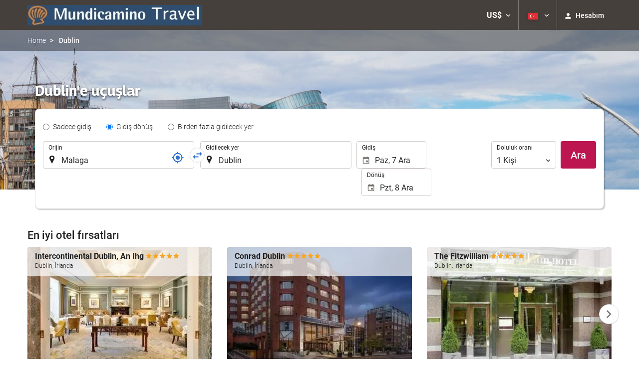

--- FILE ---
content_type: text/html; charset=UTF-8
request_url: https://booking.mundicamino.com/themes/ilussion/cross_domain_helper?xdm_e=https%3A%2F%2Fbooking.mundicamino.com%2Ftr%2Fucu%25C5%259F%2Fucu%25C5%259Flar-malaga-dublin%2Fff33477-48611%2F&xdm_c=default1671&xdm_p=4
body_size: 2747
content:
<!DOCTYPE html>
<html lang="es"><head>
<script>
//<![CDATA[
var Themes = {"Ilusion":{"Ilusion":{"vars":{"preferencesCookie":"_upfs","preferencesDomain":".mundicamino.com","userCurrency":"USD","conversionRates":{"AED":4.2767980001364,"AFN":76.973092854612,"ALL":96.541337089023,"AMD":443.66019125392,"ANG":2.0846000001343,"ARS":1669.9587119408,"ATS":13.760306621023,"AUD":1.7525139998656,"AWG":2.0961820001234,"AZN":1.9843510000312,"BAM":1.9556249999558,"BBD":2.3454900001074,"BDT":142.47721515061,"BEF":40.339822015219,"BGN":1.9564390001768,"BHD":0.43906099999179,"BIF":3440.7915472139,"BMD":1.1645459999858,"BND":1.5085649999053,"BOB":8.0472780029043,"BRL":6.3346670013947,"BSD":1.1644959999699,"BTN":104.70260549397,"BWP":15.471611997048,"BYR":20790.280128234,"BZD":2.3420900001641,"CAD":1.6101589998795,"CLP":1073.571650494,"CNY":8.2334580022686,"COP":4424.3030506012,"CRC":568.84895518659,"CUP":30.860455986321,"CVE":110.25510639083,"CYP":0.58527447856277,"CZK":24.203336001469,"CHF":0.93620900000044,"DEM":1.9558296193711,"DJF":207.3713936015,"DKK":7.470448000264,"DOP":74.533311903515,"DZD":151.06844441394,"EEK":15.646636951909,"EGP":55.295037899606,"ESP":166.38603443479,"ETB":180.62989328639,"FIM":5.9457271987856,"FJD":2.6323970000657,"FKP":0.8730540000116,"FRF":6.5595708750774,"GBP":0.87267800001996,"GEL":3.1384970004261,"GHC":24528.440727023,"GIP":0.8730540000116,"GMD":85.012235726076,"GNF":10119.09158891,"GRD":340.7503206205,"GTQ":8.9201999960933,"GYD":243.63813918253,"HKD":9.065875004,"HNL":30.671248022805,"HRK":7.5354289987322,"HTG":152.44632136355,"HUF":381.99466613208,"IDR":19435.741551283,"IEP":0.78756281712765,"ILS":3.7681320006061,"INR":104.76077045219,"IQD":1525.5630204744,"IRR":967960.50721131,"ISK":149.03898396309,"ITL":1936.2696216723,"JMD":186.39327247034,"JOD":0.82570899996643,"JPY":180.92423844555,"KES":150.63648206814,"KGS":101.83995157062,"KHR":4662.5806917871,"KMF":491.43859902257,"KPW":1048.090368867,"KRW":1716.3115503648,"KWD":0.35748100000389,"KYD":0.97051299999029,"KZT":588.92714494186,"LAK":25252.716560984,"LBP":104283.98615109,"LKR":359.19776340484,"LRD":204.96160812878,"LSL":19.736528982634,"LTL":3.4528000004254,"LUF":40.339822015219,"LVL":0.70280000001763,"LYD":6.3304320001251,"MAD":10.755735005768,"MDL":19.814222012921,"MGF":13538.871453831,"MKD":61.634469076831,"MMK":2445.0768499879,"MNT":4131.0774345679,"MOP":9.3383619989359,"MRU":46.438832984325,"MTL":0.4293006223319,"MUR":53.651052001899,"MVR":17.938355011623,"MWK":2019.3188231814,"MXN":21.165153018172,"MYR":4.7874920007711,"MZM":35335.938769885,"NAD":19.736528982634,"NGN":1688.6845805704,"NIO":42.856154043223,"NLG":2.2037110717464,"NOK":11.76785299389,"NPR":167.52396777971,"NZD":2.0154830000648,"OMR":0.44694000000212,"PAB":1.1645949999682,"PEN":3.9144489999784,"PGK":4.9415570009406,"PHP":68.66747011269,"PKR":326.4768088668,"PTE":200.48196666715,"PYG":8009.2843624329,"QAR":4.2447190000288,"ROL":44624.927484493,"RUB":89.441974206187,"RWF":1694.3480783975,"SAR":4.3705079992536,"SBD":9.5848989962322,"SCR":15.747586992521,"SDD":338.94743264267,"SEK":10.946785999493,"SGD":1.5086729999001,"SHP":0.87371100001848,"SIT":239.63977349249,"SKK":30.126016040561,"SLL":24419.905153088,"SOS":664.34036814421,"SRG":4126.45096332,"STN":24.497801980038,"SVC":9.6209800015856,"SYP":12876.194106051,"SZL":19.721230001125,"THB":37.11993203192,"TND":3.4160929995218,"TOP":2.8039460002721,"TRY":49.523506119228,"TTD":7.8942920008285,"TWD":36.437508044946,"TZS":2841.6453353823,"UAH":48.888813013451,"UGX":4119.6307822108,"USD":1.1645459999858,"UYU":45.545913040427,"UZS":13931.748364761,"VEF":3843197.5403536,"VND":30697.445972495,"VUV":141.33053084313,"WST":3.2474650004054,"XAF":655.89813114945,"XCD":3.1472430002453,"XOF":655.89813114945,"XPF":119.33174224344,"YER":277.80274915823,"ZAR":19.711451007137,"ZMK":7231.7508575049,"ZWD":435.62603752509,"EUR":1,"RON":5.0920959996035,"PLN":4.2298039992577,"mBTC":0.013207214995895,"AOA":1067.888673033,"CUC":1.1645459999858,"MZN":74.426542189962,"mBCH":2.0197793893215,"mLTC":26.367515809046,"mETH":0.3836695956337,"mDSH":18.049914786713,"mEOS":441.18814260983,"VES":296.43731262383,"XRP":0.57215966626082,"USDC":1.1635438866914,"GUSD":1.1635438866914,"PAX":1.1635438866914,"BUSD":1.1635438866914,"ZWL":374.98317731721,"RSD":117.38946628398,"BYN":3.3479999995152}}}},"Components":{"LanguageSelector":{"vars":[]},"Login":{"vars":{"user":{"id":"","email":"","name":"","first_name":"","last_name":""}}},"CookiePreferenceCenter":{"vars":{"data":{"show":false}}},"MultiLogin":{"vars":{"userLoggedIn":false}}}};
//]]>
</script>
<!--[if lt IE 9]><script src="https://eur2.otcdn.com/headers/vendor/json/json3.min.js?v=1748355822"></script><![endif]--><script src="https://eur2.otcdn.com/headers/ac/il_cd/il_cd_eb1bf117ce1f7b430a294cb622ee3f2f_20250915_111019.js"></script><meta name="robots" content="noindex, follow"></head>
<body>
<script>
</script>
<script defer src="https://static.cloudflareinsights.com/beacon.min.js/vcd15cbe7772f49c399c6a5babf22c1241717689176015" integrity="sha512-ZpsOmlRQV6y907TI0dKBHq9Md29nnaEIPlkf84rnaERnq6zvWvPUqr2ft8M1aS28oN72PdrCzSjY4U6VaAw1EQ==" data-cf-beacon='{"version":"2024.11.0","token":"45aeb9b9be0848eb9a08345392d4b67d","r":1,"server_timing":{"name":{"cfCacheStatus":true,"cfEdge":true,"cfExtPri":true,"cfL4":true,"cfOrigin":true,"cfSpeedBrain":true},"location_startswith":null}}' crossorigin="anonymous"></script>
</body>
</html>


--- FILE ---
content_type: text/javascript
request_url: https://eur2.otcdn.com/headers/common/js/libraries/i18n/locales/tr.js?v=1748355805
body_size: 3161
content:
var I18nLocaleData = {"locale":"tr","currencies":{"AED":{"symbol":"AED","_rounding":"0","_digits":"2","name":"Birle\u015fik Arap Emirlikleri Dirhemi"},"AFN":{"symbol":"AFN","_rounding":"0","_digits":"0","name":"Afganistan Afganisi"},"ALL":{"symbol":"ALL","_rounding":"0","_digits":"0","name":"Arnavutluk Leki"},"AMD":{"symbol":"AMD","_rounding":"0","_digits":"0","name":"Ermenistan Dram\u0131"},"ANG":{"symbol":"ANG","_rounding":"0","_digits":"2","name":"Hollanda Antilleri Guldeni"},"AOA":{"symbol":"AOA","_rounding":"0","_digits":"2","name":"Angola Kvanzas\u0131"},"ARS":{"symbol":"AR$","_rounding":"0","_digits":"2","name":"Arjantin Pesosu"},"ATS":{"symbol":"ATS","_rounding":"0","_digits":"2","name":"Avusturya \u015eilini"},"AUD":{"symbol":"AU$","_rounding":"0","_digits":"2","name":"Avustralya Dolar\u0131"},"AWG":{"symbol":"AWG","_rounding":"0","_digits":"2","name":"Aruba Florini"},"AZN":{"symbol":"AZN","_rounding":"0","_digits":"2","name":"Azerbaycan Manat\u0131"},"BAM":{"symbol":"BAM","_rounding":"0","_digits":"2","name":"Konvertibl Bosna Hersek Mark\u0131"},"BBD":{"symbol":"BBD","_rounding":"0","_digits":"2","name":"Barbados Dolar\u0131"},"BDT":{"symbol":"BDT","_rounding":"0","_digits":"2","name":"Banglade\u015f Takas\u0131"},"BEF":{"symbol":"BEF","_rounding":"0","_digits":"2","name":"Bel\u00e7ika Frang\u0131"},"BGN":{"symbol":"BGN","_rounding":"0","_digits":"2","name":"Bulgar Levas\u0131"},"BHD":{"symbol":"BHD","_rounding":"0","_digits":"3","name":"Bahreyn Dinar\u0131"},"BIF":{"symbol":"BIF","_rounding":"0","_digits":"0","name":"Burundi Frang\u0131"},"BMD":{"symbol":"BMD","_rounding":"0","_digits":"2","name":"Bermuda Dolar\u0131"},"BND":{"symbol":"BND","_rounding":"0","_digits":"2","name":"Brunei Dolar\u0131"},"BOB":{"symbol":"BOB","_rounding":"0","_digits":"2","name":"Bolivya Bolivyanosu"},"BRL":{"symbol":"R$","_rounding":"0","_digits":"2","name":"Brezilya Reali"},"BSD":{"symbol":"BSD","_rounding":"0","_digits":"2","name":"Bahama Dolar\u0131"},"BTN":{"symbol":"BTN","_rounding":"0","_digits":"2","name":"Bhutan Ngultrumu"},"BUSD":{"symbol":"BUSD","_rounding":"0","_digits":"2","name":"Binance USD"},"BWP":{"symbol":"BWP","_rounding":"0","_digits":"2","name":"Botsvana Pulas\u0131"},"BYN":{"symbol":"BYN","_rounding":"0","_digits":"2","name":"BYN"},"BYR":{"symbol":"BYR","_rounding":"0","_digits":"0","name":"Beyaz Rusya Rublesi"},"BZD":{"symbol":"BZD","_rounding":"0","_digits":"2","name":"Belize Dolar\u0131"},"CAD":{"symbol":"CA$","_rounding":"0","_digits":"2","_cashRounding":"5","name":"Kanada Dolar\u0131"},"CHF":{"symbol":"Sfr","_rounding":"0","_digits":"2","_cashRounding":"5","name":"\u0130svi\u00e7re Frang\u0131"},"CLP":{"symbol":"CL$","_rounding":"0","_digits":"0","name":"\u015eili Pesosu"},"CNY":{"symbol":"CN\u00a5","_rounding":"0","_digits":"2","name":"\u00c7in Yuan\u0131"},"COP":{"symbol":"COL$","_rounding":"0","_digits":"0","name":"Kolombiya Pesosu"},"CRC":{"symbol":"\u20a1","_rounding":"0","_digits":"0","name":"Kosta Rika Kolonu"},"CUC":{"symbol":"CUC","_rounding":"0","_digits":"2","name":"Konvertibl K\u00fcba Pesosu"},"CUP":{"symbol":"CUP","_rounding":"0","_digits":"2","name":"K\u00fcba Pesosu"},"CVE":{"symbol":"CVE","_rounding":"0","_digits":"2","name":"Cape Verde Esk\u00fcdosu"},"CYP":{"symbol":"CYP","_rounding":"0","_digits":"2","name":"G\u00fcney K\u0131br\u0131s Liras\u0131"},"CZK":{"symbol":"K\u010d","_rounding":"0","_digits":"2","_cashDigits":"0","_cashRounding":"0","name":"\u00c7ek Cumhuriyeti Korunas\u0131"},"DEM":{"symbol":"DEM","_rounding":"0","_digits":"2","name":"Alman Mark\u0131"},"DJF":{"symbol":"DJF","_rounding":"0","_digits":"0","name":"Cibuti Frang\u0131"},"DKK":{"symbol":"Dkr","_rounding":"0","_digits":"2","name":"Danimarka Kronu"},"DOP":{"symbol":"DOP","_rounding":"0","_digits":"2","name":"Dominik Pesosu"},"DZD":{"symbol":"DZD","_rounding":"0","_digits":"2","name":"Cezayir Dinar\u0131"},"EEK":{"symbol":"EEK","_rounding":"0","_digits":"2","name":"Estonya Krunu"},"EGP":{"symbol":"EGP","_rounding":"0","_digits":"2","name":"M\u0131s\u0131r Liras\u0131"},"ESP":{"symbol":"ESP","_rounding":"0","_digits":"0","name":"\u0130spanyol Pezetas\u0131"},"ETB":{"symbol":"ETB","_rounding":"0","_digits":"2","name":"Etiyopya Birri"},"EUR":{"symbol":"\u20ac","_rounding":"0","_digits":"2","name":"Euro"},"FIM":{"symbol":"FIM","_rounding":"0","_digits":"2","name":"Fin Markkas\u0131"},"FJD":{"symbol":"FJD","_rounding":"0","_digits":"2","name":"Fiji Dolar\u0131"},"FKP":{"symbol":"FKP","_rounding":"0","_digits":"2","name":"Falkland Adalar\u0131 Liras\u0131"},"FRF":{"symbol":"FRF","_rounding":"0","_digits":"2","name":"Frans\u0131z Frang\u0131"},"GBP":{"symbol":"\u00a3","_rounding":"0","_digits":"2","name":"\u0130ngiliz Sterlini"},"GEL":{"symbol":"GEL","_rounding":"0","_digits":"2","name":"G\u00fcrcistan Larisi"},"GHC":{"symbol":"GHC","_rounding":"0","_digits":"2","name":"Gana Sedisi (1979\u20132007)"},"GIP":{"symbol":"GIP","_rounding":"0","_digits":"2","name":"Cebelitar\u0131k Liras\u0131"},"GMD":{"symbol":"GMD","_rounding":"0","_digits":"2","name":"Gambiya Dalasisi"},"GNF":{"symbol":"GNF","_rounding":"0","_digits":"0","name":"Gine Frang\u0131"},"GRD":{"symbol":"GRD","_rounding":"0","_digits":"2","name":"Yunan Drahmisi"},"GTQ":{"symbol":"GTQ","_rounding":"0","_digits":"2","name":"Guatemala Quetzal\u0131"},"GUSD":{"symbol":"GUSD","_rounding":"0","_digits":"2","name":"Gemini USD Dollar"},"GYD":{"symbol":"GYD","_rounding":"0","_digits":"0","name":"Guyana Dolar\u0131"},"HKD":{"symbol":"HK$","_rounding":"0","_digits":"2","name":"Hong Kong Dolar\u0131"},"HNL":{"symbol":"HNL","_rounding":"0","_digits":"2","name":"Honduras Lempiras\u0131"},"HRK":{"symbol":"HRK","_rounding":"0","_digits":"2","name":"H\u0131rvatistan Kunas\u0131"},"HTG":{"symbol":"HTG","_rounding":"0","_digits":"2","name":"Haiti Gurdu"},"HUF":{"symbol":"Ft","_rounding":"0","_digits":"0","name":"Macar Forinti"},"IDR":{"symbol":"IDR","_rounding":"0","_digits":"0","name":"Endonezya Rupiah\u0131"},"IEP":{"symbol":"IEP","_rounding":"0","_digits":"2","name":"\u0130rlanda Liras\u0131"},"ILS":{"symbol":"\u20aa","_rounding":"0","_digits":"2","name":"Yeni \u0130srail \u015eekeli"},"INR":{"symbol":"\u20b9","_rounding":"0","_digits":"2","name":"Hindistan Rupisi"},"IQD":{"symbol":"IQD","_rounding":"0","_digits":"0","name":"Irak Dinar\u0131"},"IRR":{"symbol":"IRR","_rounding":"0","_digits":"0","name":"\u0130ran Riyali"},"ISK":{"symbol":"ISK","_rounding":"0","_digits":"0","name":"\u0130zlanda Kronu"},"ITL":{"symbol":"ITL","_rounding":"0","_digits":"0","name":"\u0130talyan Lireti"},"JMD":{"symbol":"JMD","_rounding":"0","_digits":"2","name":"Jamaika Dolar\u0131"},"JOD":{"symbol":"JOD","_rounding":"0","_digits":"3","name":"\u00dcrd\u00fcn Dinar\u0131"},"JPY":{"symbol":"\u00a5","_rounding":"0","_digits":"0","name":"Japon Yeni"},"KES":{"symbol":"KES","_rounding":"0","_digits":"2","name":"Kenya \u015eilini"},"KGS":{"symbol":"KGS","_rounding":"0","_digits":"2","name":"K\u0131rg\u0131zistan Somu"},"KHR":{"symbol":"KHR","_rounding":"0","_digits":"2","name":"Kambo\u00e7ya Rieli"},"KMF":{"symbol":"KMF","_rounding":"0","_digits":"0","name":"Komorlar Frang\u0131"},"KPW":{"symbol":"KPW","_rounding":"0","_digits":"0","name":"Kuzey Kore Wonu"},"KRW":{"symbol":"\u20a9","_rounding":"0","_digits":"0","name":"G\u00fcney Kore Wonu"},"KWD":{"symbol":"KWD","_rounding":"0","_digits":"3","name":"Kuveyt Dinar\u0131"},"KYD":{"symbol":"KYD","_rounding":"0","_digits":"2","name":"Cayman Adalar\u0131 Dolar\u0131"},"KZT":{"symbol":"KZT","_rounding":"0","_digits":"2","name":"Kazakistan Tengesi"},"LAK":{"symbol":"LAK","_rounding":"0","_digits":"0","name":"Laos Kipi"},"LBP":{"symbol":"LBP","_rounding":"0","_digits":"0","name":"L\u00fcbnan Liras\u0131"},"LKR":{"symbol":"LKR","_rounding":"0","_digits":"2","name":"Sri Lanka Rupisi"},"LRD":{"symbol":"LRD","_rounding":"0","_digits":"2","name":"Liberya Dolar\u0131"},"LSL":{"symbol":"LSL","_rounding":"0","_digits":"2","name":"Lesotho Lotisi"},"LTL":{"symbol":"LTL","_rounding":"0","_digits":"2","name":"Litvanya Litas\u0131"},"LUF":{"symbol":"LUF","_rounding":"0","_digits":"0","name":"L\u00fcksemburg Frang\u0131"},"LVL":{"symbol":"LVL","_rounding":"0","_digits":"2","name":"Letonya Lat\u0131"},"LYD":{"symbol":"LYD","_rounding":"0","_digits":"3","name":"Libya Dinar\u0131"},"MAD":{"symbol":"MAD","_rounding":"0","_digits":"2","name":"Fas Dirhemi"},"MDL":{"symbol":"MDL","_rounding":"0","_digits":"2","name":"Moldova Leyi"},"MGF":{"symbol":"MGF","_rounding":"0","_digits":"0","name":"Madagaskar Frang\u0131"},"MKD":{"symbol":"MKD","_rounding":"0","_digits":"2","name":"Makedonya Dinar\u0131"},"MMK":{"symbol":"MMK","_rounding":"0","_digits":"0","name":"Myanmar Kyat\u0131"},"MNT":{"symbol":"MNT","_rounding":"0","_digits":"0","name":"Mo\u011folistan Tugriki"},"MOP":{"symbol":"MOP","_rounding":"0","_digits":"2","name":"Makao Patakas\u0131"},"MRU":{"symbol":"MRU","_rounding":"0","_digits":"2","name":"MRU"},"MTL":{"symbol":"MTL","_rounding":"0","_digits":"2","name":"Malta Liras\u0131"},"MUR":{"symbol":"MUR","_rounding":"0","_digits":"0","name":"Mauritius Rupisi"},"MVR":{"symbol":"MVR","_rounding":"0","_digits":"2","name":"Maldiv Rufiyaas\u0131"},"MWK":{"symbol":"MWK","_rounding":"0","_digits":"2","name":"Malavi Kva\u00e7as\u0131"},"MXN":{"symbol":"MX$","_rounding":"0","_digits":"2","name":"Meksika Pesosu"},"MYR":{"symbol":"MYR","_rounding":"0","_digits":"2","name":"Malezya Ringgiti"},"MZM":{"symbol":"MZM","_rounding":"0","_digits":"2","name":"Eski Mozambik Metikali"},"MZN":{"symbol":"MZN","_rounding":"0","_digits":"2","name":"Mozambik Metikali"},"NAD":{"symbol":"NAD","_rounding":"0","_digits":"2","name":"Namibya Dolar\u0131"},"NGN":{"symbol":"NGN","_rounding":"0","_digits":"2","name":"Nijerya Nairas\u0131"},"NIO":{"symbol":"NIO","_rounding":"0","_digits":"2","name":"Nikaragua Kordobas\u0131"},"NLG":{"symbol":"NLG","_rounding":"0","_digits":"2","name":"Hollanda Florini"},"NOK":{"symbol":"Nkr","_rounding":"0","_digits":"2","name":"Norve\u00e7 Kronu"},"NPR":{"symbol":"NPR","_rounding":"0","_digits":"2","name":"Nepal Rupisi"},"NZD":{"symbol":"NZ$","_rounding":"0","_digits":"2","name":"Yeni Zelanda Dolar\u0131"},"OMR":{"symbol":"OMR","_rounding":"0","_digits":"3","name":"Umman Riyali"},"PAB":{"symbol":"PAB","_rounding":"0","_digits":"2","name":"Panama Balboas\u0131"},"PAX":{"symbol":"PAX","_rounding":"0","_digits":"2","name":"Paxos Standard USD"},"PEN":{"symbol":"S\/.","_rounding":"0","_digits":"2","name":"Peru Nuevo Sol\u00fc"},"PGK":{"symbol":"PGK","_rounding":"0","_digits":"2","name":"Papua Yeni Gine Kinas\u0131"},"PHP":{"symbol":"PHP","_rounding":"0","_digits":"2","name":"Filipinler Pesosu"},"PKR":{"symbol":"PKR","_rounding":"0","_digits":"0","name":"Pakistan Rupisi"},"PLN":{"symbol":"PLN","_rounding":"0","_digits":"2","name":"Polonya Zlotisi"},"PTE":{"symbol":"PTE","_rounding":"0","_digits":"2","name":"Portekiz Esk\u00fcdosu"},"PYG":{"symbol":"PYG","_rounding":"0","_digits":"0","name":"Paraguay Guaranisi"},"QAR":{"symbol":"QAR","_rounding":"0","_digits":"2","name":"Katar Riyali"},"ROL":{"symbol":"ROL","_rounding":"0","_digits":"2","name":"Eski Romen Leyi"},"RON":{"symbol":"RON","_rounding":"0","_digits":"2","name":"Romen Leyi"},"RSD":{"symbol":"RSD","_rounding":"0","_digits":"0","name":"S\u0131rp Dinar\u0131"},"RUB":{"symbol":"RUB","_rounding":"0","_digits":"2","name":"Rus Rublesi"},"RWF":{"symbol":"RWF","_rounding":"0","_digits":"0","name":"Ruanda Frang\u0131"},"SAR":{"symbol":"SAR","_rounding":"0","_digits":"2","name":"Suudi Arabistan Riyali"},"SBD":{"symbol":"SBD","_rounding":"0","_digits":"2","name":"Solomon Adalar\u0131 Dolar\u0131"},"SCR":{"symbol":"SCR","_rounding":"0","_digits":"2","name":"Sey\u015feller Rupisi"},"SDD":{"symbol":"SDD","_rounding":"0","_digits":"2","name":"Eski Sudan Dinar\u0131"},"SEK":{"symbol":"Skr","_rounding":"0","_digits":"2","name":"\u0130sve\u00e7 Kronu"},"SGD":{"symbol":"S$","_rounding":"0","_digits":"2","name":"Singapur Dolar\u0131"},"SHP":{"symbol":"SHP","_rounding":"0","_digits":"2","name":"Saint Helena Liras\u0131"},"SIT":{"symbol":"SIT","_rounding":"0","_digits":"2","name":"Slovenya Tolar\u0131"},"SKK":{"symbol":"SKK","_rounding":"0","_digits":"2","name":"Slovak Korunas\u0131"},"SLL":{"symbol":"SLL","_rounding":"0","_digits":"0","name":"Sierra Leone Leonesi"},"SOS":{"symbol":"SOS","_rounding":"0","_digits":"0","name":"Somali \u015eilini"},"SRG":{"symbol":"SRG","_rounding":"0","_digits":"2","name":"Surinam Guldeni"},"STN":{"symbol":"STN","_rounding":"0","_digits":"2","name":"STN"},"SVC":{"symbol":"SVC","_rounding":"0","_digits":"2","name":"El Salvador Kolonu"},"SYP":{"symbol":"SYP","_rounding":"0","_digits":"0","name":"Suriye Liras\u0131"},"SZL":{"symbol":"SZL","_rounding":"0","_digits":"2","name":"Svaziland Lilangenisi"},"THB":{"symbol":"\u0e3f","_rounding":"0","_digits":"2","name":"Tayland Baht\u0131"},"TND":{"symbol":"TND","_rounding":"0","_digits":"3","name":"Tunus Dinar\u0131"},"TOP":{"symbol":"TOP","_rounding":"0","_digits":"2","name":"Tonga Pa\u02bbangas\u0131"},"TRY":{"symbol":"\u20ba","_rounding":"0","_digits":"2","name":"T\u00fcrk Liras\u0131"},"TTD":{"symbol":"TTD","_rounding":"0","_digits":"2","name":"Trinidad ve Tobago Dolar\u0131"},"TWD":{"symbol":"NT$","_rounding":"0","_digits":"2","_cashDigits":"0","_cashRounding":"0","name":"Yeni Tayvan Dolar\u0131"},"TZS":{"symbol":"TZS","_rounding":"0","_digits":"0","name":"Tanzanya \u015eilini"},"UAH":{"symbol":"UAH","_rounding":"0","_digits":"2","name":"Ukrayna Grivnas\u0131"},"UGX":{"symbol":"UGX","_rounding":"0","_digits":"0","name":"Uganda \u015eilini"},"USD":{"symbol":"US$","_rounding":"0","_digits":"2","name":"ABD Dolar\u0131"},"USDC":{"symbol":"USDC","_rounding":"0","_digits":"2","name":"Circle USD Coin"},"UYU":{"symbol":"UYU","_rounding":"0","_digits":"2","name":"Uruguay Pesosu"},"UZS":{"symbol":"UZS","_rounding":"0","_digits":"0","name":"\u00d6zbekistan Somu"},"VEF":{"symbol":"BsF.","_rounding":"0","_digits":"2","name":"Venezuela Bolivar\u0131"},"VES":{"symbol":"Bs. S","_rounding":"0","_digits":"2","name":"Venezuela Bolivar\u0131"},"VND":{"symbol":"\u20ab","_rounding":"0","_digits":"0","name":"Vietnam Dongu"},"VUV":{"symbol":"VUV","_rounding":"0","_digits":"0","name":"Vanuatu Vatusu"},"WST":{"symbol":"WST","_rounding":"0","_digits":"2","name":"Samoa Talas\u0131"},"XAF":{"symbol":"FCFA","_rounding":"0","_digits":"0","name":"CFA Frang\u0131 BEAC"},"XCD":{"symbol":"EC$","_rounding":"0","_digits":"2","name":"Do\u011fu Karayip Dolar\u0131"},"XOF":{"symbol":"CFA","_rounding":"0","_digits":"0","name":"CFA Frang\u0131 BCEAO"},"XPF":{"symbol":"CFPF","_rounding":"0","_digits":"0","name":"CFP Frang\u0131"},"XRP":{"symbol":"XRP","_rounding":"0","_digits":"2","name":"Ripple"},"YER":{"symbol":"YER","_rounding":"0","_digits":"0","name":"Yemen Riyali"},"ZAR":{"symbol":"ZAR","_rounding":"0","_digits":"2","name":"G\u00fcney Afrika Rand\u0131"},"ZMK":{"symbol":"ZMK","_rounding":"0","_digits":"0","name":"Zambiya Kva\u00e7as\u0131 (1968\u20132012)"},"ZWD":{"symbol":"ZWD","_rounding":"0","_digits":"0","name":"Zimbabve Dolar\u0131"},"ZWL":{"symbol":"ZWL","_rounding":"0","_digits":"2","name":"Zimbabve Dolar\u0131 (2009)"},"mBCH":{"symbol":"mBCH","_rounding":"0","_digits":"2","name":"bitcoin Cash"},"mBTC":{"symbol":"mBTC","_rounding":"0","_digits":"2","name":"bitcoin"},"mDSH":{"symbol":"mDSH","_rounding":"0","_digits":"2","name":"DASH"},"mEOS":{"symbol":"mEOS","_rounding":"0","_digits":"2","name":"EOS"},"mETH":{"symbol":"mETH","_rounding":"0","_digits":"2","name":"ETH"},"mLTC":{"symbol":"mLTC","_rounding":"0","_digits":"2","name":"LTC"}},"symbols":{"decimal":",","group":".","list":";","percentSign":"%","plusSign":"+","minusSign":"-","exponential":"E","superscriptingExponent":"\u00d7","perMille":"\u2030","infinity":"\u221e","nan":"NaN"},"length_unit_patterns":{"long":{"length-centimeter":{"unitPattern-count-one":"{0} santimetre","unitPattern-count-other":"{0} santimetre"},"length-meter":{"unitPattern-count-one":"{0} metre","unitPattern-count-other":"{0} metre"},"length-kilometer":{"unitPattern-count-one":"{0} kilometre","unitPattern-count-other":"{0} kilometre"},"length-foot":{"unitPattern-count-one":"{0} fit","unitPattern-count-other":"{0} fit"},"length-yard":{"unitPattern-count-one":"{0} yarda","unitPattern-count-other":"{0} yarda"},"length-mile":{"unitPattern-count-one":"{0} mil","unitPattern-count-other":"{0} mil"}},"short":{"length-centimeter":{"unitPattern-count-one":"{0} cm","unitPattern-count-other":"{0} cm"},"length-meter":{"unitPattern-count-one":"{0} m","unitPattern-count-other":"{0} m"},"length-kilometer":{"unitPattern-count-one":"{0} km","unitPattern-count-other":"{0} km"},"length-foot":{"unitPattern-count-one":"{0} fit","unitPattern-count-other":"{0} fit"},"length-yard":{"unitPattern-count-one":"{0} yd","unitPattern-count-other":"{0} yd"},"length-mile":{"unitPattern-count-one":"{0} mil","unitPattern-count-other":"{0} mil"}},"narrow":{"length-centimeter":{"unitPattern-count-one":"{0} cm","unitPattern-count-other":"{0} cm"},"length-meter":{"unitPattern-count-one":"{0} m","unitPattern-count-other":"{0} m"},"length-kilometer":{"unitPattern-count-one":"{0} km","unitPattern-count-other":"{0} km"},"length-foot":{"unitPattern-count-one":"{0}\u2032","unitPattern-count-other":"{0}\u2032"},"length-yard":{"unitPattern-count-one":"{0} yd","unitPattern-count-other":"{0} yd"},"length-mile":{"unitPattern-count-one":"{0} mil","unitPattern-count-other":"{0} mil"}}},"temperature_unit_patterns":{"long":{"temperature-celsius":{"unitPattern-count-one":"{0} santigrat derece","unitPattern-count-other":"{0} santigrat derece"},"temperature-fahrenheit":{"unitPattern-count-one":"{0} fahrenhayt derece","unitPattern-count-other":"{0} fahrenhayt derece"}},"short":{"temperature-celsius":{"unitPattern-count-one":"{0}\u00b0C","unitPattern-count-other":"{0}\u00b0C"},"temperature-fahrenheit":{"unitPattern-count-one":"{0}\u00b0F","unitPattern-count-other":"{0}\u00b0F"}},"narrow":{"temperature-celsius":{"unitPattern-count-one":"{0}\u00b0","unitPattern-count-other":"{0}\u00b0"},"temperature-fahrenheit":{"unitPattern-count-one":"{0}\u00b0F","unitPattern-count-other":"{0}\u00b0F"}}},"speed_unit_patterns":{"long":{"speed-kilometer-per-hour":{"unitPattern-count-one":"{0} kilometre\/saat","unitPattern-count-other":"{0} kilometre\/saat"},"speed-meter-per-second":{"unitPattern-count-one":"{0} metre\/saniye","unitPattern-count-other":"{0} metre\/saniye"},"speed-mile-per-hour":{"unitPattern-count-one":"{0} mil\/saat","unitPattern-count-other":"{0} mil\/saat"}},"short":{"speed-kilometer-per-hour":{"unitPattern-count-one":"{0} km\/sa","unitPattern-count-other":"{0} km\/sa"},"speed-meter-per-second":{"unitPattern-count-one":"{0} m\/sn","unitPattern-count-other":"{0} m\/sn"},"speed-mile-per-hour":{"unitPattern-count-one":"{0} mil\/sa","unitPattern-count-other":"{0} mil\/sa"}},"narrow":{"speed-kilometer-per-hour":{"unitPattern-count-one":"{0} km\/sa","unitPattern-count-other":"{0} km\/sa"},"speed-meter-per-second":{"unitPattern-count-one":"{0} m\/sn","unitPattern-count-other":"{0} m\/sn"},"speed-mile-per-hour":{"unitPattern-count-one":"{0} mil\/sa","unitPattern-count-other":"{0} mil\/sa"}}},"decimal_pattern":"#,##0.###","currency_pattern":"#,##0.00 \u00a4","html_price_pattern":"#,##0.00 <span class=\"symbol\">\u00a4<\/span>","pattern":"#,##0.00 <span class=\"symbol\">\u00a4<\/span>"};

--- FILE ---
content_type: text/javascript
request_url: https://eur2.otcdn.com/headers/common/js/libraries/widgets/search/SelectGroupWidget/Plugin.js?v=1749489349
body_size: 1232
content:
Destinia.Widget.SelectGroupWidget=function(){Destinia.Widget.Base.apply(this,arguments);this.template=null;this.container=null;var a=this;this.render=function(b){var e=a.getSettings().data;if($.isArray(b)&&(b.length>0)){e.options=b}var d=e.options[0].value;for(var c=0;c<e.options.length;c++){if(e.options[c].selected){d=e.options[c].value}}a.container.html(Destinia.Renderer.render(a.template,e));var f=a.getSettings();if(typeof f.item_selected!="undefined"){$("select",a.container).val(f.item_selected)}else{$("select",a.container).val(d)}a.container.find(".infoicon").tooltip()};this.reset=function(){$("select",a.container).val(0)}};Destinia.Widget.SelectGroupWidget.prototype=new Destinia.Widget.Base();Destinia.Widget.SelectGroupWidget.pluginName="SelectGroupWidget";Destinia.Widget.Factory.createWidget(Destinia.Widget.SelectGroupWidget);$.extend(Destinia.Widget.SelectGroupWidget.prototype,{getDefaults:function(){return{data:{}}},init:function(b){this.widget=b;var a=this.getSettings();this.template=$("#"+a.templateId);this.container=a.containerId?$("#"+a.containerId):$("<div/>").insertAfter(b);Handlebars.registerHelper("list_options_with_labels",function(f,h){var d="",g=0;if(f){for(var e=0,c=f.length;e<c;e++){g=parseInt(f[e]["text"]);if(!isNaN(g)&&typeof Widgets.Search.SelectGroupWidget.labels[g]!="undefined"){f[e]["text"]=Widgets.Search.SelectGroupWidget.labels[g]}d=d+h.fn(f[e])}}return d});Handlebars.registerHelper("render_with_labels",function(d,f){var c="";if(d){var e=d.title_label_id;if(typeof Widgets.Search.SelectGroupWidget.labels[e]!="undefined"){d.title=Widgets.Search.SelectGroupWidget.labels[e]}c=f.fn(d)}return c})},getDataName:function(){return"select-group"},getApi:function(){return{container:this.container,render:this.render,reset:this.reset}},getEventPrefix:function(){return"selectGroup"}});

--- FILE ---
content_type: text/javascript
request_url: https://eur2.otcdn.com/headers/vendor/handlebars/4.7.7/handlebars.min-v4.7.7.js?v=1749490742
body_size: 23979
content:
!function(d,c){"object"==typeof exports&&"object"==typeof module?module.exports=c():"function"==typeof define&&define.amd?define([],c):"object"==typeof exports?exports.Handlebars=c():d.Handlebars=c()}(this,function(){return function(e){function d(b){if(f[b]){return f[b].exports}var a=f[b]={exports:{},id:b,loaded:!1};return e[b].call(a.exports,a,a.exports,d),a.loaded=!0,a.exports}var f={};return d.m=e,d.c=f,d.p="",d(0)}([function(L,K,J){function I(){var b=u();return b.compile=function(a,d){return B.compile(a,d,b)},b.precompile=function(a,d){return B.precompile(a,d,b)},b.AST=D["default"],b.Compiler=B.Compiler,b.JavaScriptCompiler=z["default"],b.Parser=C.parser,b.parse=C.parse,b.parseWithoutProcessing=C.parseWithoutProcessing,b}var H=J(1)["default"];K.__esModule=!0;var G=J(2),F=H(G),E=J(45),D=H(E),C=J(46),B=J(51),A=J(52),z=H(A),y=J(49),x=H(y),w=J(44),v=H(w),u=F["default"].create,t=I();t.create=I,v["default"](t),t.Visitor=x["default"],t["default"]=t,K["default"]=t,L.exports=K["default"]},function(d,c){c["default"]=function(b){return b&&b.__esModule?b:{"default":b}},c.__esModule=!0},function(L,K,J){function I(){var b=new E.HandlebarsEnvironment;return y.extend(b,E),b.SafeString=C["default"],b.Exception=A["default"],b.Utils=y,b.escapeExpression=y.escapeExpression,b.VM=w,b.template=function(a){return w.template(a,b)},b}var H=J(3)["default"],G=J(1)["default"];K.__esModule=!0;var F=J(4),E=H(F),D=J(37),C=G(D),B=J(6),A=G(B),z=J(5),y=H(z),x=J(38),w=H(x),v=J(44),u=G(v),t=I();t.create=I,u["default"](t),t["default"]=t,K["default"]=t,L.exports=K["default"]},function(d,c){c["default"]=function(f){if(f&&f.__esModule){return f}var e={};if(null!=f){for(var g in f){Object.prototype.hasOwnProperty.call(f,g)&&(e[g]=f[g])}}return e["default"]=f,e},c.__esModule=!0},function(L,K,J){function I(e,d,f){this.helpers=e||{},this.partials=d||{},this.decorators=f||{},D.registerDefaultHelpers(this),C.registerDefaultDecorators(this)}var H=J(1)["default"];K.__esModule=!0,K.HandlebarsEnvironment=I;var G=J(5),F=J(6),E=H(F),D=J(10),C=J(30),B=J(32),A=H(B),z=J(33),y="4.7.7";K.VERSION=y;var x=8;K.COMPILER_REVISION=x;var w=7;K.LAST_COMPATIBLE_COMPILER_REVISION=w;var v={1:"<= 1.0.rc.2",2:"== 1.0.0-rc.3",3:"== 1.0.0-rc.4",4:"== 1.x.x",5:"== 2.0.0-alpha.x",6:">= 2.0.0-beta.1",7:">= 4.0.0 <4.3.0",8:">= 4.3.0"};K.REVISION_CHANGES=v;var u="[object Object]";I.prototype={constructor:I,logger:A["default"],log:A["default"].log,registerHelper:function(d,c){if(G.toString.call(d)===u){if(c){throw new E["default"]("Arg not supported with multiple helpers")}G.extend(this.helpers,d)}else{this.helpers[d]=c}},unregisterHelper:function(b){delete this.helpers[b]},registerPartial:function(d,c){if(G.toString.call(d)===u){G.extend(this.partials,d)}else{if("undefined"==typeof c){throw new E["default"]('Attempting to register a partial called "'+d+'" as undefined')}this.partials[d]=c}},unregisterPartial:function(b){delete this.partials[b]},registerDecorator:function(d,c){if(G.toString.call(d)===u){if(c){throw new E["default"]("Arg not supported with multiple decorators")}G.extend(this.decorators,d)}else{this.decorators[d]=c}},unregisterDecorator:function(b){delete this.decorators[b]},resetLoggedPropertyAccesses:function(){z.resetLoggedProperties()}};var t=A["default"].log;K.log=t,K.createFrame=G.createFrame,K.logger=A["default"]},function(F,E){function D(b){return v[b]}function C(e){for(var d=1;d<arguments.length;d++){for(var f in arguments[d]){Object.prototype.hasOwnProperty.call(arguments[d],f)&&(e[f]=arguments[d][f])}}return e}function B(f,e){for(var h=0,g=f.length;h<g;h++){if(f[h]===e){return h}}return -1}function A(b){if("string"!=typeof b){if(b&&b.toHTML){return b.toHTML()}if(null==b){return""}if(!b){return b+""}b=""+b}return t.test(b)?b.replace(u,D):b}function z(b){return !b&&0!==b||!(!q(b)||0!==b.length)}function y(d){var c=C({},d);return c._parent=d,c}function x(d,c){return d.path=c,d}function w(d,c){return(d?d+".":"")+c}E.__esModule=!0,E.extend=C,E.indexOf=B,E.escapeExpression=A,E.isEmpty=z,E.createFrame=y,E.blockParams=x,E.appendContextPath=w;var v={"&":"&amp;","<":"&lt;",">":"&gt;",'"':"&quot;","'":"&#x27;","`":"&#x60;","=":"&#x3D;"},u=/[&<>"'`=]/g,t=/[&<>"'`=]/,s=Object.prototype.toString;E.toString=s;var r=function(b){return"function"==typeof b};r(/x/)&&(E.isFunction=r=function(b){return"function"==typeof b&&"[object Function]"===s.call(b)}),E.isFunction=r;var q=Array.isArray||function(b){return !(!b||"object"!=typeof b)&&"[object Array]"===s.call(b)};E.isArray=q},function(h,g,l){function k(t,s){var r=s&&s.loc,q=void 0,p=void 0,o=void 0,n=void 0;r&&(q=r.start.line,p=r.end.line,o=r.start.column,n=r.end.column,t+=" - "+q+":"+o);for(var f=Error.prototype.constructor.call(this,t),e=0;e<i.length;e++){this[i[e]]=f[i[e]]}Error.captureStackTrace&&Error.captureStackTrace(this,k);try{r&&(this.lineNumber=q,this.endLineNumber=p,j?(Object.defineProperty(this,"column",{value:o,enumerable:!0}),Object.defineProperty(this,"endColumn",{value:n,enumerable:!0})):(this.column=o,this.endColumn=n))}catch(d){}}var j=l(7)["default"];g.__esModule=!0;var i=["description","fileName","lineNumber","endLineNumber","message","name","number","stack"];k.prototype=new Error,g["default"]=k,h.exports=g["default"]},function(e,d,f){e.exports={"default":f(8),__esModule:!0}},function(f,e,h){var g=h(9);f.exports=function(i,d,j){return g.setDesc(i,d,j)}},function(e,d){var f=Object;e.exports={create:f.create,getProto:f.getPrototypeOf,isEnum:{}.propertyIsEnumerable,getDesc:f.getOwnPropertyDescriptor,setDesc:f.defineProperty,setDescs:f.defineProperties,getKeys:f.keys,getNames:f.getOwnPropertyNames,getSymbols:f.getOwnPropertySymbols,each:[].forEach}},function(N,M,L){function K(b){G["default"](b),E["default"](b),C["default"](b),A["default"](b),y["default"](b),w["default"](b),u["default"](b)}function J(e,d,f){e.helpers[d]&&(e.hooks[d]=e.helpers[d],f||delete e.helpers[d])}var I=L(1)["default"];M.__esModule=!0,M.registerDefaultHelpers=K,M.moveHelperToHooks=J;var H=L(11),G=I(H),F=L(12),E=I(F),D=L(25),C=I(D),B=L(26),A=I(B),z=L(27),y=I(z),x=L(28),w=I(x),v=L(29),u=I(v)},function(f,e,h){e.__esModule=!0;var g=h(5);e["default"]=function(b){b.registerHelper("blockHelperMissing",function(a,k){var j=k.inverse,i=k.fn;if(a===!0){return i(this)}if(a===!1||null==a){return j(this)}if(g.isArray(a)){return a.length>0?(k.ids&&(k.ids=[k.name]),b.helpers.each(a,k)):j(this)}if(k.data&&k.ids){var d=g.createFrame(k.data);d.contextPath=g.appendContextPath(k.data.contextPath,k.name),k={data:d}}return i(a,k)})},f.exports=e["default"]},function(e,d,f){(function(l){var k=f(13)["default"],j=f(1)["default"];d.__esModule=!0;var c=f(5),b=f(6),a=j(b);d["default"]=function(g){g.registerHelper("each",function(C,B){function A(h,n,m){v&&(v.key=h,v.index=n,v.first=0===n,v.last=!!m,u&&(v.contextPath=u+h)),w+=z(C[h],{data:v,blockParams:c.blockParams([C[h],h],[u+h,null])})}if(!B){throw new a["default"]("Must pass iterator to #each")}var z=B.fn,y=B.inverse,x=0,w="",v=void 0,u=void 0;if(B.data&&B.ids&&(u=c.appendContextPath(B.data.contextPath,B.ids[0])+"."),c.isFunction(C)&&(C=C.call(this)),B.data&&(v=c.createFrame(B.data)),C&&"object"==typeof C){if(c.isArray(C)){for(var t=C.length;x<t;x++){x in C&&A(x,x,x===C.length-1)}}else{if(l.Symbol&&C[l.Symbol.iterator]){for(var s=[],r=C[l.Symbol.iterator](),i=r.next();!i.done;i=r.next()){s.push(i.value)}C=s;for(var t=C.length;x<t;x++){A(x,x,x===C.length-1)}}else{!function(){var h=void 0;k(C).forEach(function(m){void 0!==h&&A(h,x-1),h=m,x++}),void 0!==h&&A(h,x-1,!0)}()}}}return 0===x&&(w=y(this)),w})},e.exports=d["default"]}).call(d,function(){return this}())},function(e,d,f){e.exports={"default":f(14),__esModule:!0}},function(e,d,f){f(15),e.exports=f(21).Object.keys},function(f,e,h){var g=h(16);h(18)("keys",function(b){return function(a){return b(g(a))}})},function(f,e,h){var g=h(17);f.exports=function(b){return Object(g(b))}},function(d,c){d.exports=function(b){if(void 0==b){throw TypeError("Can't call method on  "+b)}return b}},function(h,g,l){var k=l(19),j=l(21),i=l(24);h.exports=function(e,d){var m=(j.Object||{})[e]||Object[e],f={};f[e]=d(m),k(k.S+k.F*i(function(){m(1)}),"Object",f)}},function(j,i,p){var o=p(20),n=p(21),m=p(22),l="prototype",k=function(A,z,y){var x,w,v,u=A&k.F,t=A&k.G,h=A&k.S,g=A&k.P,f=A&k.B,e=A&k.W,d=t?n:n[z]||(n[z]={}),B=t?o:h?o[z]:(o[z]||{})[l];t&&(y=z);for(x in y){w=!u&&B&&x in B,w&&x in d||(v=w?B[x]:y[x],d[x]=t&&"function"!=typeof B[x]?y[x]:f&&w?m(v,o):e&&B[x]==v?function(q){var c=function(a){return this instanceof q?new q(a):q(a)};return c[l]=q[l],c}(v):g&&"function"==typeof v?m(Function.call,v):v,g&&((d[l]||(d[l]={}))[x]=v))}};k.F=1,k.G=2,k.S=4,k.P=8,k.B=16,k.W=32,j.exports=k},function(e,d){var f=e.exports="undefined"!=typeof window&&window.Math==Math?window:"undefined"!=typeof self&&self.Math==Math?self:Function("return this")();"number"==typeof __g&&(__g=f)},function(e,d){var f=e.exports={version:"1.2.6"};"number"==typeof __e&&(__e=f)},function(f,e,h){var g=h(23);f.exports=function(i,d,j){if(g(i),void 0===d){return i}switch(j){case 1:return function(a){return i.call(d,a)};case 2:return function(b,a){return i.call(d,b,a)};case 3:return function(k,b,a){return i.call(d,k,b,a)}}return function(){return i.apply(d,arguments)}}},function(d,c){d.exports=function(b){if("function"!=typeof b){throw TypeError(b+" is not a function!")}return b}},function(d,c){d.exports=function(f){try{return !!f()}catch(e){return !0}}},function(h,g,l){var k=l(1)["default"];g.__esModule=!0;var j=l(6),i=k(j);g["default"]=function(b){b.registerHelper("helperMissing",function(){if(1!==arguments.length){throw new i["default"]('Missing helper: "'+arguments[arguments.length-1].name+'"')}})},h.exports=g["default"]},function(i,h,n){var m=n(1)["default"];h.__esModule=!0;var l=n(5),k=n(6),j=m(k);h["default"]=function(b){b.registerHelper("if",function(d,c){if(2!=arguments.length){throw new j["default"]("#if requires exactly one argument")}return l.isFunction(d)&&(d=d.call(this)),!c.hash.includeZero&&!d||l.isEmpty(d)?c.inverse(this):c.fn(this)}),b.registerHelper("unless",function(a,d){if(2!=arguments.length){throw new j["default"]("#unless requires exactly one argument")}return b.helpers["if"].call(this,a,{fn:d.inverse,inverse:d.fn,hash:d.hash})})},i.exports=h["default"]},function(d,c){c.__esModule=!0,c["default"]=function(b){b.registerHelper("log",function(){for(var a=[void 0],h=arguments[arguments.length-1],g=0;g<arguments.length-1;g++){a.push(arguments[g])}var f=1;null!=h.hash.level?f=h.hash.level:h.data&&null!=h.data.level&&(f=h.data.level),a[0]=f,b.log.apply(b,a)})},d.exports=c["default"]},function(d,c){c.__esModule=!0,c["default"]=function(b){b.registerHelper("lookup",function(f,e,g){return f?g.lookupProperty(f,e):f})},d.exports=c["default"]},function(i,h,n){var m=n(1)["default"];h.__esModule=!0;var l=n(5),k=n(6),j=m(k);h["default"]=function(b){b.registerHelper("with",function(f,e){if(2!=arguments.length){throw new j["default"]("#with requires exactly one argument")}l.isFunction(f)&&(f=f.call(this));var o=e.fn;if(l.isEmpty(f)){return e.inverse(this)}var g=e.data;return e.data&&e.ids&&(g=l.createFrame(e.data),g.contextPath=l.appendContextPath(e.data.contextPath,e.ids[0])),o(f,{data:g,blockParams:l.blockParams([f],[g&&g.contextPath])})})},i.exports=h["default"]},function(i,h,n){function m(b){j["default"](b)}var l=n(1)["default"];h.__esModule=!0,h.registerDefaultDecorators=m;var k=n(31),j=l(k)},function(f,e,h){e.__esModule=!0;var g=h(5);e["default"]=function(b){b.registerDecorator("inline",function(i,d,l,k){var j=i;return d.partials||(d.partials={},j=function(n,m){var c=l.partials;l.partials=g.extend({},c,d.partials);var a=i(n,m);return l.partials=c,a}),d.partials[k.args[0]]=k.fn,j})},f.exports=e["default"]},function(g,f,j){f.__esModule=!0;var i=j(5),h={methodMap:["debug","info","warn","error"],level:"info",lookupLevel:function(d){if("string"==typeof d){var c=i.indexOf(h.methodMap,d.toLowerCase());d=c>=0?c:parseInt(d,10)}return d},log:function(k){if(k=h.lookupLevel(k),"undefined"!=typeof console&&h.lookupLevel(h.level)<=k){var e=h.methodMap[k];console[e]||(e="log");for(var n=arguments.length,m=Array(n>1?n-1:0),l=1;l<n;l++){m[l-1]=arguments[l]}console[e].apply(console,m)}}};f["default"]=h,g.exports=f["default"]},function(D,C,B){function A(e){var d=v(null);d.constructor=!1,d.__defineGetter__=!1,d.__defineSetter__=!1,d.__lookupGetter__=!1;var f=v(null);return f.__proto__=!1,{properties:{whitelist:s.createNewLookupObject(f,e.allowedProtoProperties),defaultValue:e.allowProtoPropertiesByDefault},methods:{whitelist:s.createNewLookupObject(d,e.allowedProtoMethods),defaultValue:e.allowProtoMethodsByDefault}}}function z(e,d,f){return"function"==typeof e?y(d.methods,f):y(d.properties,f)}function y(d,c){return void 0!==d.whitelist[c]?d.whitelist[c]===!0:void 0!==d.defaultValue?d.defaultValue:(x(c),!1)}function x(b){p[b]!==!0&&(p[b]=!0,q.log("error",'Handlebars: Access has been denied to resolve the property "'+b+'" because it is not an "own property" of its parent.\nYou can add a runtime option to disable the check or this warning:\nSee https://handlebarsjs.com/api-reference/runtime-options.html#options-to-control-prototype-access for details'))}function w(){u(p).forEach(function(b){delete p[b]})}var v=B(34)["default"],u=B(13)["default"],t=B(3)["default"];C.__esModule=!0,C.createProtoAccessControl=A,C.resultIsAllowed=z,C.resetLoggedProperties=w;var s=B(36),r=B(32),q=t(r),p=v(null)},function(e,d,f){e.exports={"default":f(35),__esModule:!0}},function(f,e,h){var g=h(9);f.exports=function(d,c){return g.create(d,c)}},function(h,g,l){function k(){for(var e=arguments.length,d=Array(e),f=0;f<e;f++){d[f]=arguments[f]}return i.extend.apply(void 0,[j(null)].concat(d))}var j=l(34)["default"];g.__esModule=!0,g.createNewLookupObject=k;var i=l(5)},function(e,d){function f(b){this.string=b}d.__esModule=!0,f.prototype.toString=f.prototype.toHTML=function(){return""+this.string},d["default"]=f,e.exports=d["default"]},function(X,W,V){function U(g){var f=g&&g[0]||1,j=C.COMPILER_REVISION;if(!(f>=C.LAST_COMPATIBLE_COMPILER_REVISION&&f<=C.COMPILER_REVISION)){if(f<C.LAST_COMPATIBLE_COMPILER_REVISION){var i=C.REVISION_CHANGES[j],h=C.REVISION_CHANGES[f];throw new D["default"]("Template was precompiled with an older version of Handlebars than the current runtime. Please update your precompiler to a newer version ("+i+") or downgrade your runtime to an older version ("+h+").")}throw new D["default"]("Template was precompiled with a newer version of Handlebars than the current runtime. Please update your runtime to a newer version ("+g[1]+").")}}function T(h,f){function l(r,q,p){p.hash&&(q=F.extend({},q,p.hash),p.ids&&(p.ids[0]=!0)),r=f.VM.resolvePartial.call(this,r,q,p);var o=F.extend({},p,{hooks:this.hooks,protoAccessControl:this.protoAccessControl}),n=f.VM.invokePartial.call(this,r,q,o);if(null==n&&f.compile&&(p.partials[p.name]=f.compile(r,h.compilerOptions,f),n=p.partials[p.name](q,o)),null!=n){if(p.indent){for(var m=n.split("\n"),b=0,a=m.length;b<a&&(m[b]||b+1!==a);b++){m[b]=p.indent+m[b]}n=m.join("\n")}return n}throw new D["default"]("The partial "+p.name+" could not be compiled when running in runtime-only mode")}function k(a){function o(c){return""+h.main(i,c,i.helpers,i.partials,m,d,g)}var n=arguments.length<=1||void 0===arguments[1]?{}:arguments[1],m=n.data;k._setup(n),!n.partial&&h.useData&&(m=O(a,m));var g=void 0,d=h.useBlockParams?[]:void 0;return h.useDepths&&(g=n.depths?a!=n.depths[0]?[a].concat(n.depths):n.depths:[a]),(o=N(h.main,o,i,n.depths||[],m,d))(a,n)}if(!f){throw new D["default"]("No environment passed to template")}if(!h||!h.main){throw new D["default"]("Unknown template object: "+typeof h)}h.main.decorator=h.main_d,f.VM.checkRevision(h.compiler);var j=h.compiler&&7===h.compiler[0],i={strict:function(e,d,g){if(!(e&&d in e)){throw new D["default"]('"'+d+'" not defined in '+e,{loc:g})}return i.lookupProperty(e,d)},lookupProperty:function(e,d){var g=e[d];return null==g?g:Object.prototype.hasOwnProperty.call(e,d)?g:z.resultIsAllowed(g,i.protoAccessControl,d)?g:void 0},lookup:function(m,g){for(var p=m.length,o=0;o<p;o++){var n=m[o]&&i.lookupProperty(m[o],g);if(null!=n){return m[o][g]}}},lambda:function(d,c){return"function"==typeof d?d.call(c):d},escapeExpression:F.escapeExpression,invokePartial:l,fn:function(a){var d=h[a];return d.decorator=h[a+"_d"],d},programs:[],program:function(n,m,s,r,q){var p=this.programs[n],o=this.fn(n);return m||q||r||s?p=S(this,n,o,m,s,r,q):p||(p=this.programs[n]=S(this,n,o)),p},data:function(d,c){for(;d&&c--;){d=d._parent}return d},mergeIfNeeded:function(e,d){var g=e||d;return e&&d&&e!==d&&(g=F.extend({},d,e)),g},nullContext:K({}),noop:f.VM.noop,compilerInfo:h.compiler};return k.isTop=!0,k._setup=function(e){if(e.partial){i.protoAccessControl=e.protoAccessControl,i.helpers=e.helpers,i.partials=e.partials,i.decorators=e.decorators,i.hooks=e.hooks}else{var b=F.extend({},f.helpers,e.helpers);M(b,i),i.helpers=b,h.usePartial&&(i.partials=i.mergeIfNeeded(e.partials,f.partials)),(h.usePartial||h.useDecorators)&&(i.decorators=F.extend({},f.decorators,e.decorators)),i.hooks={},i.protoAccessControl=z.createProtoAccessControl(e);var a=e.allowCallsToHelperMissing||j;B.moveHelperToHooks(i,"helperMissing",a),B.moveHelperToHooks(i,"blockHelperMissing",a)}},k._child=function(a,n,m,g){if(h.useBlockParams&&!m){throw new D["default"]("must pass block params")}if(h.useDepths&&!g){throw new D["default"]("must pass parent depths")}return S(i,a,h[a],n,0,m,g)},k}function S(j,i,p,o,n,m,l){function k(a){var d=arguments.length<=1||void 0===arguments[1]?{}:arguments[1],c=l;return !l||a==l[0]||a===j.nullContext&&null===l[0]||(c=[a].concat(l)),p(j,a,j.helpers,j.partials,d.data||o,m&&[d.blockParams].concat(m),c)}return k=N(p,k,j,l,o,m),k.program=i,k.depth=l?l.length:0,k.blockParams=n||0,k}function R(e,d,f){return e?e.call||f.name||(f.name=e,e=f.partials[e]):e="@partial-block"===f.name?f.data["partial-block"]:f.partials[f.name],e}function Q(g,f,j){var i=j.data&&j.data["partial-block"];j.partial=!0,j.ids&&(j.data.contextPath=j.ids[0]||j.data.contextPath);var h=void 0;if(j.fn&&j.fn!==P&&!function(){j.data=C.createFrame(j.data);var b=j.fn;h=j.data["partial-block"]=function(a){var d=arguments.length<=1||void 0===arguments[1]?{}:arguments[1];return d.data=C.createFrame(d.data),d.data["partial-block"]=i,b(a,d)},b.partials&&(j.partials=F.extend({},j.partials,b.partials))}(),void 0===g&&h&&(g=h),void 0===g){throw new D["default"]("The partial "+j.name+" could not be found")}if(g instanceof Function){return g(f,j)}}function P(){return""}function O(d,c){return c&&"root" in c||(c=c?C.createFrame(c):{},c.root=d),c}function N(i,h,n,m,l,k){if(i.decorator){var j={};h=i.decorator(h,j,n,m&&m[0],l,k,m),F.extend(h,j)}return h}function M(d,c){J(d).forEach(function(b){var a=d[b];d[b]=L(a,c)})}function L(e,d){var f=d.lookupProperty;return A.wrapHelper(e,function(b){return F.extend({lookupProperty:f},b)})}var K=V(39)["default"],J=V(13)["default"],I=V(3)["default"],H=V(1)["default"];W.__esModule=!0,W.checkRevision=U,W.template=T,W.wrapProgram=S,W.resolvePartial=R,W.invokePartial=Q,W.noop=P;var G=V(5),F=I(G),E=V(6),D=H(E),C=V(4),B=V(10),A=V(43),z=V(33)},function(e,d,f){e.exports={"default":f(40),__esModule:!0}},function(e,d,f){f(41),e.exports=f(21).Object.seal},function(f,e,h){var g=h(42);h(18)("seal",function(b){return function(a){return b&&g(a)?b(a):a}})},function(d,c){d.exports=function(b){return"object"==typeof b?null!==b:"function"==typeof b}},function(e,d){function f(h,g){if("function"!=typeof h){return h}var i=function(){var a=arguments[arguments.length-1];return arguments[arguments.length-1]=g(a),h.apply(this,arguments)};return i}d.__esModule=!0,d.wrapHelper=f},function(d,c){(function(a){c.__esModule=!0,c["default"]=function(f){var e="undefined"!=typeof a?a:window,g=e.Handlebars;f.noConflict=function(){return e.Handlebars===f&&(e.Handlebars=g),f}},d.exports=c["default"]}).call(c,function(){return this}())},function(e,d){d.__esModule=!0;var f={helpers:{helperExpression:function(b){return"SubExpression"===b.type||("MustacheStatement"===b.type||"BlockStatement"===b.type)&&!!(b.params&&b.params.length||b.hash)},scopedId:function(b){return/^\.|this\b/.test(b.original)},simpleId:function(b){return 1===b.parts.length&&!f.helpers.scopedId(b)&&!b.depth}}};d["default"]=f,e.exports=d["default"]},function(D,C,B){function A(e,d){if("Program"===e.type){return e}v["default"].yy=p,p.locInfo=function(b){return new p.SourceLocation(d&&d.srcName,b)};var f=v["default"].parse(e);return f}function z(f,d){var h=A(f,d),g=new t["default"](d);return g.accept(h)}var y=B(1)["default"],x=B(3)["default"];C.__esModule=!0,C.parseWithoutProcessing=A,C.parse=z;var w=B(47),v=y(w),u=B(48),t=y(u),s=B(50),r=x(s),q=B(5);C.parser=v["default"];var p={};q.extend(p,r)},function(e,d){d.__esModule=!0;var f=function(){function h(){this.yy={}}var g={trace:function(){},yy:{},symbols_:{error:2,root:3,program:4,EOF:5,program_repetition0:6,statement:7,mustache:8,block:9,rawBlock:10,partial:11,partialBlock:12,content:13,COMMENT:14,CONTENT:15,openRawBlock:16,rawBlock_repetition0:17,END_RAW_BLOCK:18,OPEN_RAW_BLOCK:19,helperName:20,openRawBlock_repetition0:21,openRawBlock_option0:22,CLOSE_RAW_BLOCK:23,openBlock:24,block_option0:25,closeBlock:26,openInverse:27,block_option1:28,OPEN_BLOCK:29,openBlock_repetition0:30,openBlock_option0:31,openBlock_option1:32,CLOSE:33,OPEN_INVERSE:34,openInverse_repetition0:35,openInverse_option0:36,openInverse_option1:37,openInverseChain:38,OPEN_INVERSE_CHAIN:39,openInverseChain_repetition0:40,openInverseChain_option0:41,openInverseChain_option1:42,inverseAndProgram:43,INVERSE:44,inverseChain:45,inverseChain_option0:46,OPEN_ENDBLOCK:47,OPEN:48,mustache_repetition0:49,mustache_option0:50,OPEN_UNESCAPED:51,mustache_repetition1:52,mustache_option1:53,CLOSE_UNESCAPED:54,OPEN_PARTIAL:55,partialName:56,partial_repetition0:57,partial_option0:58,openPartialBlock:59,OPEN_PARTIAL_BLOCK:60,openPartialBlock_repetition0:61,openPartialBlock_option0:62,param:63,sexpr:64,OPEN_SEXPR:65,sexpr_repetition0:66,sexpr_option0:67,CLOSE_SEXPR:68,hash:69,hash_repetition_plus0:70,hashSegment:71,ID:72,EQUALS:73,blockParams:74,OPEN_BLOCK_PARAMS:75,blockParams_repetition_plus0:76,CLOSE_BLOCK_PARAMS:77,path:78,dataName:79,STRING:80,NUMBER:81,BOOLEAN:82,UNDEFINED:83,NULL:84,DATA:85,pathSegments:86,SEP:87,$accept:0,$end:1},terminals_:{2:"error",5:"EOF",14:"COMMENT",15:"CONTENT",18:"END_RAW_BLOCK",19:"OPEN_RAW_BLOCK",23:"CLOSE_RAW_BLOCK",29:"OPEN_BLOCK",33:"CLOSE",34:"OPEN_INVERSE",39:"OPEN_INVERSE_CHAIN",44:"INVERSE",47:"OPEN_ENDBLOCK",48:"OPEN",51:"OPEN_UNESCAPED",54:"CLOSE_UNESCAPED",55:"OPEN_PARTIAL",60:"OPEN_PARTIAL_BLOCK",65:"OPEN_SEXPR",68:"CLOSE_SEXPR",72:"ID",73:"EQUALS",75:"OPEN_BLOCK_PARAMS",77:"CLOSE_BLOCK_PARAMS",80:"STRING",81:"NUMBER",82:"BOOLEAN",83:"UNDEFINED",84:"NULL",85:"DATA",87:"SEP"},productions_:[0,[3,2],[4,1],[7,1],[7,1],[7,1],[7,1],[7,1],[7,1],[7,1],[13,1],[10,3],[16,5],[9,4],[9,4],[24,6],[27,6],[38,6],[43,2],[45,3],[45,1],[26,3],[8,5],[8,5],[11,5],[12,3],[59,5],[63,1],[63,1],[64,5],[69,1],[71,3],[74,3],[20,1],[20,1],[20,1],[20,1],[20,1],[20,1],[20,1],[56,1],[56,1],[79,2],[78,1],[86,3],[86,1],[6,0],[6,2],[17,0],[17,2],[21,0],[21,2],[22,0],[22,1],[25,0],[25,1],[28,0],[28,1],[30,0],[30,2],[31,0],[31,1],[32,0],[32,1],[35,0],[35,2],[36,0],[36,1],[37,0],[37,1],[40,0],[40,2],[41,0],[41,1],[42,0],[42,1],[46,0],[46,1],[49,0],[49,2],[50,0],[50,1],[52,0],[52,2],[53,0],[53,1],[57,0],[57,2],[58,0],[58,1],[61,0],[61,2],[62,0],[62,1],[66,0],[66,2],[67,0],[67,1],[70,1],[70,2],[76,1],[76,2]],performAction:function(t,s,r,q,p,o,n){var m=o.length-1;switch(p){case 1:return o[m-1];case 2:this.$=q.prepareProgram(o[m]);break;case 3:this.$=o[m];break;case 4:this.$=o[m];break;case 5:this.$=o[m];break;case 6:this.$=o[m];break;case 7:this.$=o[m];break;case 8:this.$=o[m];break;case 9:this.$={type:"CommentStatement",value:q.stripComment(o[m]),strip:q.stripFlags(o[m],o[m]),loc:q.locInfo(this._$)};break;case 10:this.$={type:"ContentStatement",original:o[m],value:o[m],loc:q.locInfo(this._$)};break;case 11:this.$=q.prepareRawBlock(o[m-2],o[m-1],o[m],this._$);break;case 12:this.$={path:o[m-3],params:o[m-2],hash:o[m-1]};break;case 13:this.$=q.prepareBlock(o[m-3],o[m-2],o[m-1],o[m],!1,this._$);break;case 14:this.$=q.prepareBlock(o[m-3],o[m-2],o[m-1],o[m],!0,this._$);break;case 15:this.$={open:o[m-5],path:o[m-4],params:o[m-3],hash:o[m-2],blockParams:o[m-1],strip:q.stripFlags(o[m-5],o[m])};break;case 16:this.$={path:o[m-4],params:o[m-3],hash:o[m-2],blockParams:o[m-1],strip:q.stripFlags(o[m-5],o[m])};break;case 17:this.$={path:o[m-4],params:o[m-3],hash:o[m-2],blockParams:o[m-1],strip:q.stripFlags(o[m-5],o[m])};break;case 18:this.$={strip:q.stripFlags(o[m-1],o[m-1]),program:o[m]};break;case 19:var l=q.prepareBlock(o[m-2],o[m-1],o[m],o[m],!1,this._$),k=q.prepareProgram([l],o[m-1].loc);k.chained=!0,this.$={strip:o[m-2].strip,program:k,chain:!0};break;case 20:this.$=o[m];break;case 21:this.$={path:o[m-1],strip:q.stripFlags(o[m-2],o[m])};break;case 22:this.$=q.prepareMustache(o[m-3],o[m-2],o[m-1],o[m-4],q.stripFlags(o[m-4],o[m]),this._$);break;case 23:this.$=q.prepareMustache(o[m-3],o[m-2],o[m-1],o[m-4],q.stripFlags(o[m-4],o[m]),this._$);break;case 24:this.$={type:"PartialStatement",name:o[m-3],params:o[m-2],hash:o[m-1],indent:"",strip:q.stripFlags(o[m-4],o[m]),loc:q.locInfo(this._$)};break;case 25:this.$=q.preparePartialBlock(o[m-2],o[m-1],o[m],this._$);break;case 26:this.$={path:o[m-3],params:o[m-2],hash:o[m-1],strip:q.stripFlags(o[m-4],o[m])};break;case 27:this.$=o[m];break;case 28:this.$=o[m];break;case 29:this.$={type:"SubExpression",path:o[m-3],params:o[m-2],hash:o[m-1],loc:q.locInfo(this._$)};break;case 30:this.$={type:"Hash",pairs:o[m],loc:q.locInfo(this._$)};break;case 31:this.$={type:"HashPair",key:q.id(o[m-2]),value:o[m],loc:q.locInfo(this._$)};break;case 32:this.$=q.id(o[m-1]);break;case 33:this.$=o[m];break;case 34:this.$=o[m];break;case 35:this.$={type:"StringLiteral",value:o[m],original:o[m],loc:q.locInfo(this._$)};break;case 36:this.$={type:"NumberLiteral",value:Number(o[m]),original:Number(o[m]),loc:q.locInfo(this._$)};break;case 37:this.$={type:"BooleanLiteral",value:"true"===o[m],original:"true"===o[m],loc:q.locInfo(this._$)};break;case 38:this.$={type:"UndefinedLiteral",original:void 0,value:void 0,loc:q.locInfo(this._$)};break;case 39:this.$={type:"NullLiteral",original:null,value:null,loc:q.locInfo(this._$)};break;case 40:this.$=o[m];break;case 41:this.$=o[m];break;case 42:this.$=q.preparePath(!0,o[m],this._$);break;case 43:this.$=q.preparePath(!1,o[m],this._$);break;case 44:o[m-2].push({part:q.id(o[m]),original:o[m],separator:o[m-1]}),this.$=o[m-2];break;case 45:this.$=[{part:q.id(o[m]),original:o[m]}];break;case 46:this.$=[];break;case 47:o[m-1].push(o[m]);break;case 48:this.$=[];break;case 49:o[m-1].push(o[m]);break;case 50:this.$=[];break;case 51:o[m-1].push(o[m]);break;case 58:this.$=[];break;case 59:o[m-1].push(o[m]);break;case 64:this.$=[];break;case 65:o[m-1].push(o[m]);break;case 70:this.$=[];break;case 71:o[m-1].push(o[m]);break;case 78:this.$=[];break;case 79:o[m-1].push(o[m]);break;case 82:this.$=[];break;case 83:o[m-1].push(o[m]);break;case 86:this.$=[];break;case 87:o[m-1].push(o[m]);break;case 90:this.$=[];break;case 91:o[m-1].push(o[m]);break;case 94:this.$=[];break;case 95:o[m-1].push(o[m]);break;case 98:this.$=[o[m]];break;case 99:o[m-1].push(o[m]);break;case 100:this.$=[o[m]];break;case 101:o[m-1].push(o[m])}},table:[{3:1,4:2,5:[2,46],6:3,14:[2,46],15:[2,46],19:[2,46],29:[2,46],34:[2,46],48:[2,46],51:[2,46],55:[2,46],60:[2,46]},{1:[3]},{5:[1,4]},{5:[2,2],7:5,8:6,9:7,10:8,11:9,12:10,13:11,14:[1,12],15:[1,20],16:17,19:[1,23],24:15,27:16,29:[1,21],34:[1,22],39:[2,2],44:[2,2],47:[2,2],48:[1,13],51:[1,14],55:[1,18],59:19,60:[1,24]},{1:[2,1]},{5:[2,47],14:[2,47],15:[2,47],19:[2,47],29:[2,47],34:[2,47],39:[2,47],44:[2,47],47:[2,47],48:[2,47],51:[2,47],55:[2,47],60:[2,47]},{5:[2,3],14:[2,3],15:[2,3],19:[2,3],29:[2,3],34:[2,3],39:[2,3],44:[2,3],47:[2,3],48:[2,3],51:[2,3],55:[2,3],60:[2,3]},{5:[2,4],14:[2,4],15:[2,4],19:[2,4],29:[2,4],34:[2,4],39:[2,4],44:[2,4],47:[2,4],48:[2,4],51:[2,4],55:[2,4],60:[2,4]},{5:[2,5],14:[2,5],15:[2,5],19:[2,5],29:[2,5],34:[2,5],39:[2,5],44:[2,5],47:[2,5],48:[2,5],51:[2,5],55:[2,5],60:[2,5]},{5:[2,6],14:[2,6],15:[2,6],19:[2,6],29:[2,6],34:[2,6],39:[2,6],44:[2,6],47:[2,6],48:[2,6],51:[2,6],55:[2,6],60:[2,6]},{5:[2,7],14:[2,7],15:[2,7],19:[2,7],29:[2,7],34:[2,7],39:[2,7],44:[2,7],47:[2,7],48:[2,7],51:[2,7],55:[2,7],60:[2,7]},{5:[2,8],14:[2,8],15:[2,8],19:[2,8],29:[2,8],34:[2,8],39:[2,8],44:[2,8],47:[2,8],48:[2,8],51:[2,8],55:[2,8],60:[2,8]},{5:[2,9],14:[2,9],15:[2,9],19:[2,9],29:[2,9],34:[2,9],39:[2,9],44:[2,9],47:[2,9],48:[2,9],51:[2,9],55:[2,9],60:[2,9]},{20:25,72:[1,35],78:26,79:27,80:[1,28],81:[1,29],82:[1,30],83:[1,31],84:[1,32],85:[1,34],86:33},{20:36,72:[1,35],78:26,79:27,80:[1,28],81:[1,29],82:[1,30],83:[1,31],84:[1,32],85:[1,34],86:33},{4:37,6:3,14:[2,46],15:[2,46],19:[2,46],29:[2,46],34:[2,46],39:[2,46],44:[2,46],47:[2,46],48:[2,46],51:[2,46],55:[2,46],60:[2,46]},{4:38,6:3,14:[2,46],15:[2,46],19:[2,46],29:[2,46],34:[2,46],44:[2,46],47:[2,46],48:[2,46],51:[2,46],55:[2,46],60:[2,46]},{15:[2,48],17:39,18:[2,48]},{20:41,56:40,64:42,65:[1,43],72:[1,35],78:26,79:27,80:[1,28],81:[1,29],82:[1,30],83:[1,31],84:[1,32],85:[1,34],86:33},{4:44,6:3,14:[2,46],15:[2,46],19:[2,46],29:[2,46],34:[2,46],47:[2,46],48:[2,46],51:[2,46],55:[2,46],60:[2,46]},{5:[2,10],14:[2,10],15:[2,10],18:[2,10],19:[2,10],29:[2,10],34:[2,10],39:[2,10],44:[2,10],47:[2,10],48:[2,10],51:[2,10],55:[2,10],60:[2,10]},{20:45,72:[1,35],78:26,79:27,80:[1,28],81:[1,29],82:[1,30],83:[1,31],84:[1,32],85:[1,34],86:33},{20:46,72:[1,35],78:26,79:27,80:[1,28],81:[1,29],82:[1,30],83:[1,31],84:[1,32],85:[1,34],86:33},{20:47,72:[1,35],78:26,79:27,80:[1,28],81:[1,29],82:[1,30],83:[1,31],84:[1,32],85:[1,34],86:33},{20:41,56:48,64:42,65:[1,43],72:[1,35],78:26,79:27,80:[1,28],81:[1,29],82:[1,30],83:[1,31],84:[1,32],85:[1,34],86:33},{33:[2,78],49:49,65:[2,78],72:[2,78],80:[2,78],81:[2,78],82:[2,78],83:[2,78],84:[2,78],85:[2,78]},{23:[2,33],33:[2,33],54:[2,33],65:[2,33],68:[2,33],72:[2,33],75:[2,33],80:[2,33],81:[2,33],82:[2,33],83:[2,33],84:[2,33],85:[2,33]},{23:[2,34],33:[2,34],54:[2,34],65:[2,34],68:[2,34],72:[2,34],75:[2,34],80:[2,34],81:[2,34],82:[2,34],83:[2,34],84:[2,34],85:[2,34]},{23:[2,35],33:[2,35],54:[2,35],65:[2,35],68:[2,35],72:[2,35],75:[2,35],80:[2,35],81:[2,35],82:[2,35],83:[2,35],84:[2,35],85:[2,35]},{23:[2,36],33:[2,36],54:[2,36],65:[2,36],68:[2,36],72:[2,36],75:[2,36],80:[2,36],81:[2,36],82:[2,36],83:[2,36],84:[2,36],85:[2,36]},{23:[2,37],33:[2,37],54:[2,37],65:[2,37],68:[2,37],72:[2,37],75:[2,37],80:[2,37],81:[2,37],82:[2,37],83:[2,37],84:[2,37],85:[2,37]},{23:[2,38],33:[2,38],54:[2,38],65:[2,38],68:[2,38],72:[2,38],75:[2,38],80:[2,38],81:[2,38],82:[2,38],83:[2,38],84:[2,38],85:[2,38]},{23:[2,39],33:[2,39],54:[2,39],65:[2,39],68:[2,39],72:[2,39],75:[2,39],80:[2,39],81:[2,39],82:[2,39],83:[2,39],84:[2,39],85:[2,39]},{23:[2,43],33:[2,43],54:[2,43],65:[2,43],68:[2,43],72:[2,43],75:[2,43],80:[2,43],81:[2,43],82:[2,43],83:[2,43],84:[2,43],85:[2,43],87:[1,50]},{72:[1,35],86:51},{23:[2,45],33:[2,45],54:[2,45],65:[2,45],68:[2,45],72:[2,45],75:[2,45],80:[2,45],81:[2,45],82:[2,45],83:[2,45],84:[2,45],85:[2,45],87:[2,45]},{52:52,54:[2,82],65:[2,82],72:[2,82],80:[2,82],81:[2,82],82:[2,82],83:[2,82],84:[2,82],85:[2,82]},{25:53,38:55,39:[1,57],43:56,44:[1,58],45:54,47:[2,54]},{28:59,43:60,44:[1,58],47:[2,56]},{13:62,15:[1,20],18:[1,61]},{33:[2,86],57:63,65:[2,86],72:[2,86],80:[2,86],81:[2,86],82:[2,86],83:[2,86],84:[2,86],85:[2,86]},{33:[2,40],65:[2,40],72:[2,40],80:[2,40],81:[2,40],82:[2,40],83:[2,40],84:[2,40],85:[2,40]},{33:[2,41],65:[2,41],72:[2,41],80:[2,41],81:[2,41],82:[2,41],83:[2,41],84:[2,41],85:[2,41]},{20:64,72:[1,35],78:26,79:27,80:[1,28],81:[1,29],82:[1,30],83:[1,31],84:[1,32],85:[1,34],86:33},{26:65,47:[1,66]},{30:67,33:[2,58],65:[2,58],72:[2,58],75:[2,58],80:[2,58],81:[2,58],82:[2,58],83:[2,58],84:[2,58],85:[2,58]},{33:[2,64],35:68,65:[2,64],72:[2,64],75:[2,64],80:[2,64],81:[2,64],82:[2,64],83:[2,64],84:[2,64],85:[2,64]},{21:69,23:[2,50],65:[2,50],72:[2,50],80:[2,50],81:[2,50],82:[2,50],83:[2,50],84:[2,50],85:[2,50]},{33:[2,90],61:70,65:[2,90],72:[2,90],80:[2,90],81:[2,90],82:[2,90],83:[2,90],84:[2,90],85:[2,90]},{20:74,33:[2,80],50:71,63:72,64:75,65:[1,43],69:73,70:76,71:77,72:[1,78],78:26,79:27,80:[1,28],81:[1,29],82:[1,30],83:[1,31],84:[1,32],85:[1,34],86:33},{72:[1,79]},{23:[2,42],33:[2,42],54:[2,42],65:[2,42],68:[2,42],72:[2,42],75:[2,42],80:[2,42],81:[2,42],82:[2,42],83:[2,42],84:[2,42],85:[2,42],87:[1,50]},{20:74,53:80,54:[2,84],63:81,64:75,65:[1,43],69:82,70:76,71:77,72:[1,78],78:26,79:27,80:[1,28],81:[1,29],82:[1,30],83:[1,31],84:[1,32],85:[1,34],86:33},{26:83,47:[1,66]},{47:[2,55]},{4:84,6:3,14:[2,46],15:[2,46],19:[2,46],29:[2,46],34:[2,46],39:[2,46],44:[2,46],47:[2,46],48:[2,46],51:[2,46],55:[2,46],60:[2,46]},{47:[2,20]},{20:85,72:[1,35],78:26,79:27,80:[1,28],81:[1,29],82:[1,30],83:[1,31],84:[1,32],85:[1,34],86:33},{4:86,6:3,14:[2,46],15:[2,46],19:[2,46],29:[2,46],34:[2,46],47:[2,46],48:[2,46],51:[2,46],55:[2,46],60:[2,46]},{26:87,47:[1,66]},{47:[2,57]},{5:[2,11],14:[2,11],15:[2,11],19:[2,11],29:[2,11],34:[2,11],39:[2,11],44:[2,11],47:[2,11],48:[2,11],51:[2,11],55:[2,11],60:[2,11]},{15:[2,49],18:[2,49]},{20:74,33:[2,88],58:88,63:89,64:75,65:[1,43],69:90,70:76,71:77,72:[1,78],78:26,79:27,80:[1,28],81:[1,29],82:[1,30],83:[1,31],84:[1,32],85:[1,34],86:33},{65:[2,94],66:91,68:[2,94],72:[2,94],80:[2,94],81:[2,94],82:[2,94],83:[2,94],84:[2,94],85:[2,94]},{5:[2,25],14:[2,25],15:[2,25],19:[2,25],29:[2,25],34:[2,25],39:[2,25],44:[2,25],47:[2,25],48:[2,25],51:[2,25],55:[2,25],60:[2,25]},{20:92,72:[1,35],78:26,79:27,80:[1,28],81:[1,29],82:[1,30],83:[1,31],84:[1,32],85:[1,34],86:33},{20:74,31:93,33:[2,60],63:94,64:75,65:[1,43],69:95,70:76,71:77,72:[1,78],75:[2,60],78:26,79:27,80:[1,28],81:[1,29],82:[1,30],83:[1,31],84:[1,32],85:[1,34],86:33},{20:74,33:[2,66],36:96,63:97,64:75,65:[1,43],69:98,70:76,71:77,72:[1,78],75:[2,66],78:26,79:27,80:[1,28],81:[1,29],82:[1,30],83:[1,31],84:[1,32],85:[1,34],86:33},{20:74,22:99,23:[2,52],63:100,64:75,65:[1,43],69:101,70:76,71:77,72:[1,78],78:26,79:27,80:[1,28],81:[1,29],82:[1,30],83:[1,31],84:[1,32],85:[1,34],86:33},{20:74,33:[2,92],62:102,63:103,64:75,65:[1,43],69:104,70:76,71:77,72:[1,78],78:26,79:27,80:[1,28],81:[1,29],82:[1,30],83:[1,31],84:[1,32],85:[1,34],86:33},{33:[1,105]},{33:[2,79],65:[2,79],72:[2,79],80:[2,79],81:[2,79],82:[2,79],83:[2,79],84:[2,79],85:[2,79]},{33:[2,81]},{23:[2,27],33:[2,27],54:[2,27],65:[2,27],68:[2,27],72:[2,27],75:[2,27],80:[2,27],81:[2,27],82:[2,27],83:[2,27],84:[2,27],85:[2,27]},{23:[2,28],33:[2,28],54:[2,28],65:[2,28],68:[2,28],72:[2,28],75:[2,28],80:[2,28],81:[2,28],82:[2,28],83:[2,28],84:[2,28],85:[2,28]},{23:[2,30],33:[2,30],54:[2,30],68:[2,30],71:106,72:[1,107],75:[2,30]},{23:[2,98],33:[2,98],54:[2,98],68:[2,98],72:[2,98],75:[2,98]},{23:[2,45],33:[2,45],54:[2,45],65:[2,45],68:[2,45],72:[2,45],73:[1,108],75:[2,45],80:[2,45],81:[2,45],82:[2,45],83:[2,45],84:[2,45],85:[2,45],87:[2,45]},{23:[2,44],33:[2,44],54:[2,44],65:[2,44],68:[2,44],72:[2,44],75:[2,44],80:[2,44],81:[2,44],82:[2,44],83:[2,44],84:[2,44],85:[2,44],87:[2,44]},{54:[1,109]},{54:[2,83],65:[2,83],72:[2,83],80:[2,83],81:[2,83],82:[2,83],83:[2,83],84:[2,83],85:[2,83]},{54:[2,85]},{5:[2,13],14:[2,13],15:[2,13],19:[2,13],29:[2,13],34:[2,13],39:[2,13],44:[2,13],47:[2,13],48:[2,13],51:[2,13],55:[2,13],60:[2,13]},{38:55,39:[1,57],43:56,44:[1,58],45:111,46:110,47:[2,76]},{33:[2,70],40:112,65:[2,70],72:[2,70],75:[2,70],80:[2,70],81:[2,70],82:[2,70],83:[2,70],84:[2,70],85:[2,70]},{47:[2,18]},{5:[2,14],14:[2,14],15:[2,14],19:[2,14],29:[2,14],34:[2,14],39:[2,14],44:[2,14],47:[2,14],48:[2,14],51:[2,14],55:[2,14],60:[2,14]},{33:[1,113]},{33:[2,87],65:[2,87],72:[2,87],80:[2,87],81:[2,87],82:[2,87],83:[2,87],84:[2,87],85:[2,87]},{33:[2,89]},{20:74,63:115,64:75,65:[1,43],67:114,68:[2,96],69:116,70:76,71:77,72:[1,78],78:26,79:27,80:[1,28],81:[1,29],82:[1,30],83:[1,31],84:[1,32],85:[1,34],86:33},{33:[1,117]},{32:118,33:[2,62],74:119,75:[1,120]},{33:[2,59],65:[2,59],72:[2,59],75:[2,59],80:[2,59],81:[2,59],82:[2,59],83:[2,59],84:[2,59],85:[2,59]},{33:[2,61],75:[2,61]},{33:[2,68],37:121,74:122,75:[1,120]},{33:[2,65],65:[2,65],72:[2,65],75:[2,65],80:[2,65],81:[2,65],82:[2,65],83:[2,65],84:[2,65],85:[2,65]},{33:[2,67],75:[2,67]},{23:[1,123]},{23:[2,51],65:[2,51],72:[2,51],80:[2,51],81:[2,51],82:[2,51],83:[2,51],84:[2,51],85:[2,51]},{23:[2,53]},{33:[1,124]},{33:[2,91],65:[2,91],72:[2,91],80:[2,91],81:[2,91],82:[2,91],83:[2,91],84:[2,91],85:[2,91]},{33:[2,93]},{5:[2,22],14:[2,22],15:[2,22],19:[2,22],29:[2,22],34:[2,22],39:[2,22],44:[2,22],47:[2,22],48:[2,22],51:[2,22],55:[2,22],60:[2,22]},{23:[2,99],33:[2,99],54:[2,99],68:[2,99],72:[2,99],75:[2,99]},{73:[1,108]},{20:74,63:125,64:75,65:[1,43],72:[1,35],78:26,79:27,80:[1,28],81:[1,29],82:[1,30],83:[1,31],84:[1,32],85:[1,34],86:33},{5:[2,23],14:[2,23],15:[2,23],19:[2,23],29:[2,23],34:[2,23],39:[2,23],44:[2,23],47:[2,23],48:[2,23],51:[2,23],55:[2,23],60:[2,23]},{47:[2,19]},{47:[2,77]},{20:74,33:[2,72],41:126,63:127,64:75,65:[1,43],69:128,70:76,71:77,72:[1,78],75:[2,72],78:26,79:27,80:[1,28],81:[1,29],82:[1,30],83:[1,31],84:[1,32],85:[1,34],86:33},{5:[2,24],14:[2,24],15:[2,24],19:[2,24],29:[2,24],34:[2,24],39:[2,24],44:[2,24],47:[2,24],48:[2,24],51:[2,24],55:[2,24],60:[2,24]},{68:[1,129]},{65:[2,95],68:[2,95],72:[2,95],80:[2,95],81:[2,95],82:[2,95],83:[2,95],84:[2,95],85:[2,95]},{68:[2,97]},{5:[2,21],14:[2,21],15:[2,21],19:[2,21],29:[2,21],34:[2,21],39:[2,21],44:[2,21],47:[2,21],48:[2,21],51:[2,21],55:[2,21],60:[2,21]},{33:[1,130]},{33:[2,63]},{72:[1,132],76:131},{33:[1,133]},{33:[2,69]},{15:[2,12],18:[2,12]},{14:[2,26],15:[2,26],19:[2,26],29:[2,26],34:[2,26],47:[2,26],48:[2,26],51:[2,26],55:[2,26],60:[2,26]},{23:[2,31],33:[2,31],54:[2,31],68:[2,31],72:[2,31],75:[2,31]},{33:[2,74],42:134,74:135,75:[1,120]},{33:[2,71],65:[2,71],72:[2,71],75:[2,71],80:[2,71],81:[2,71],82:[2,71],83:[2,71],84:[2,71],85:[2,71]},{33:[2,73],75:[2,73]},{23:[2,29],33:[2,29],54:[2,29],65:[2,29],68:[2,29],72:[2,29],75:[2,29],80:[2,29],81:[2,29],82:[2,29],83:[2,29],84:[2,29],85:[2,29]},{14:[2,15],15:[2,15],19:[2,15],29:[2,15],34:[2,15],39:[2,15],44:[2,15],47:[2,15],48:[2,15],51:[2,15],55:[2,15],60:[2,15]},{72:[1,137],77:[1,136]},{72:[2,100],77:[2,100]},{14:[2,16],15:[2,16],19:[2,16],29:[2,16],34:[2,16],44:[2,16],47:[2,16],48:[2,16],51:[2,16],55:[2,16],60:[2,16]},{33:[1,138]},{33:[2,75]},{33:[2,32]},{72:[2,101],77:[2,101]},{14:[2,17],15:[2,17],19:[2,17],29:[2,17],34:[2,17],39:[2,17],44:[2,17],47:[2,17],48:[2,17],51:[2,17],55:[2,17],60:[2,17]}],defaultActions:{4:[2,1],54:[2,55],56:[2,20],60:[2,57],73:[2,81],82:[2,85],86:[2,18],90:[2,89],101:[2,53],104:[2,93],110:[2,19],111:[2,77],116:[2,97],119:[2,63],122:[2,69],135:[2,75],136:[2,32]},parseError:function(j,c){throw new Error(j)},parse:function(V){function U(){var b;return b=T.lexer.lex()||1,"number"!=typeof b&&(b=T.symbols_[b]||b),b}var T=this,S=[0],R=[null],Q=[],P=this.table,O="",N=0,M=0,L=0;this.lexer.setInput(V),this.lexer.yy=this.yy,this.yy.lexer=this.lexer,this.yy.parser=this,"undefined"==typeof this.lexer.yylloc&&(this.lexer.yylloc={});var K=this.lexer.yylloc;Q.push(K);var J=this.lexer.options&&this.lexer.options.ranges;"function"==typeof this.yy.parseError&&(this.parseError=this.yy.parseError);for(var I,H,G,F,E,D,C,B,A,z={};;){if(G=S[S.length-1],this.defaultActions[G]?F=this.defaultActions[G]:(null!==I&&"undefined"!=typeof I||(I=U()),F=P[G]&&P[G][I]),"undefined"==typeof F||!F.length||!F[0]){var y="";if(!L){A=[];for(D in P[G]){this.terminals_[D]&&D>2&&A.push("'"+this.terminals_[D]+"'")}y=this.lexer.showPosition?"Parse error on line "+(N+1)+":\n"+this.lexer.showPosition()+"\nExpecting "+A.join(", ")+", got '"+(this.terminals_[I]||I)+"'":"Parse error on line "+(N+1)+": Unexpected "+(1==I?"end of input":"'"+(this.terminals_[I]||I)+"'"),this.parseError(y,{text:this.lexer.match,token:this.terminals_[I]||I,line:this.lexer.yylineno,loc:K,expected:A})}}if(F[0] instanceof Array&&F.length>1){throw new Error("Parse Error: multiple actions possible at state: "+G+", token: "+I)}switch(F[0]){case 1:S.push(I),R.push(this.lexer.yytext),Q.push(this.lexer.yylloc),S.push(F[1]),I=null,H?(I=H,H=null):(M=this.lexer.yyleng,O=this.lexer.yytext,N=this.lexer.yylineno,K=this.lexer.yylloc,L>0&&L--);break;case 2:if(C=this.productions_[F[1]][1],z.$=R[R.length-C],z._$={first_line:Q[Q.length-(C||1)].first_line,last_line:Q[Q.length-1].last_line,first_column:Q[Q.length-(C||1)].first_column,last_column:Q[Q.length-1].last_column},J&&(z._$.range=[Q[Q.length-(C||1)].range[0],Q[Q.length-1].range[1]]),E=this.performAction.call(z,O,M,N,this.yy,F[1],R,Q),"undefined"!=typeof E){return E}C&&(S=S.slice(0,-1*C*2),R=R.slice(0,-1*C),Q=Q.slice(0,-1*C)),S.push(this.productions_[F[1]][0]),R.push(z.$),Q.push(z._$),B=P[S[S.length-2]][S[S.length-1]],S.push(B);break;case 3:return !0}}return !0}},i=function(){var b={EOF:1,parseError:function(j,c){if(!this.yy.parser){throw new Error(j)}this.yy.parser.parseError(j,c)},setInput:function(c){return this._input=c,this._more=this._less=this.done=!1,this.yylineno=this.yyleng=0,this.yytext=this.matched=this.match="",this.conditionStack=["INITIAL"],this.yylloc={first_line:1,first_column:0,last_line:1,last_column:0},this.options.ranges&&(this.yylloc.range=[0,0]),this.offset=0,this},input:function(){var j=this._input[0];this.yytext+=j,this.yyleng++,this.offset++,this.match+=j,this.matched+=j;var c=j.match(/(?:\r\n?|\n).*/g);return c?(this.yylineno++,this.yylloc.last_line++):this.yylloc.last_column++,this.options.ranges&&this.yylloc.range[1]++,this._input=this._input.slice(1),j},unput:function(k){var j=k.length,n=k.split(/(?:\r\n?|\n)/g);this._input=k+this._input,this.yytext=this.yytext.substr(0,this.yytext.length-j-1),this.offset-=j;var m=this.match.split(/(?:\r\n?|\n)/g);this.match=this.match.substr(0,this.match.length-1),this.matched=this.matched.substr(0,this.matched.length-1),n.length-1&&(this.yylineno-=n.length-1);var l=this.yylloc.range;return this.yylloc={first_line:this.yylloc.first_line,last_line:this.yylineno+1,first_column:this.yylloc.first_column,last_column:n?(n.length===m.length?this.yylloc.first_column:0)+m[m.length-n.length].length-n[0].length:this.yylloc.first_column-j},this.options.ranges&&(this.yylloc.range=[l[0],l[0]+this.yyleng-j]),this},more:function(){return this._more=!0,this},less:function(c){this.unput(this.match.slice(c))},pastInput:function(){var c=this.matched.substr(0,this.matched.length-this.match.length);return(c.length>20?"...":"")+c.substr(-20).replace(/\n/g,"")},upcomingInput:function(){var c=this.match;return c.length<20&&(c+=this._input.substr(0,20-c.length)),(c.substr(0,20)+(c.length>20?"...":"")).replace(/\n/g,"")},showPosition:function(){var j=this.pastInput(),c=new Array(j.length+1).join("-");return j+this.upcomingInput()+"\n"+c+"^"},next:function(){if(this.done){return this.EOF}this._input||(this.done=!0);var k,j,p,o,n;this._more||(this.yytext="",this.match="");for(var m=this._currentRules(),l=0;l<m.length&&(p=this._input.match(this.rules[m[l]]),!p||j&&!(p[0].length>j[0].length)||(j=p,o=l,this.options.flex));l++){}return j?(n=j[0].match(/(?:\r\n?|\n).*/g),n&&(this.yylineno+=n.length),this.yylloc={first_line:this.yylloc.last_line,last_line:this.yylineno+1,first_column:this.yylloc.last_column,last_column:n?n[n.length-1].length-n[n.length-1].match(/\r?\n?/)[0].length:this.yylloc.last_column+j[0].length},this.yytext+=j[0],this.match+=j[0],this.matches=j,this.yyleng=this.yytext.length,this.options.ranges&&(this.yylloc.range=[this.offset,this.offset+=this.yyleng]),this._more=!1,this._input=this._input.slice(j[0].length),this.matched+=j[0],k=this.performAction.call(this,this.yy,this,m[o],this.conditionStack[this.conditionStack.length-1]),this.done&&this._input&&(this.done=!1),k?k:void 0):""===this._input?this.EOF:this.parseError("Lexical error on line "+(this.yylineno+1)+". Unrecognized text.\n"+this.showPosition(),{text:"",token:null,line:this.yylineno})},lex:function(){var c=this.next();return"undefined"!=typeof c?c:this.lex()},begin:function(c){this.conditionStack.push(c)},popState:function(){return this.conditionStack.pop()},_currentRules:function(){return this.conditions[this.conditionStack[this.conditionStack.length-1]].rules},topState:function(){return this.conditionStack[this.conditionStack.length-2]},pushState:function(c){this.begin(c)}};return b.options={},b.performAction=function(k,j,n,m){function l(o,p){return j.yytext=j.yytext.substring(o,j.yyleng-p+o)}switch(n){case 0:if("\\\\"===j.yytext.slice(-2)?(l(0,1),this.begin("mu")):"\\"===j.yytext.slice(-1)?(l(0,1),this.begin("emu")):this.begin("mu"),j.yytext){return 15}break;case 1:return 15;case 2:return this.popState(),15;case 3:return this.begin("raw"),15;case 4:return this.popState(),"raw"===this.conditionStack[this.conditionStack.length-1]?15:(l(5,9),"END_RAW_BLOCK");case 5:return 15;case 6:return this.popState(),14;case 7:return 65;case 8:return 68;case 9:return 19;case 10:return this.popState(),this.begin("raw"),23;case 11:return 55;case 12:return 60;case 13:return 29;case 14:return 47;case 15:return this.popState(),44;case 16:return this.popState(),44;case 17:return 34;case 18:return 39;case 19:return 51;case 20:return 48;case 21:this.unput(j.yytext),this.popState(),this.begin("com");break;case 22:return this.popState(),14;case 23:return 48;case 24:return 73;case 25:return 72;case 26:return 72;case 27:return 87;case 28:break;case 29:return this.popState(),54;case 30:return this.popState(),33;case 31:return j.yytext=l(1,2).replace(/\\"/g,'"'),80;case 32:return j.yytext=l(1,2).replace(/\\'/g,"'"),80;case 33:return 85;case 34:return 82;case 35:return 82;case 36:return 83;case 37:return 84;case 38:return 81;case 39:return 75;case 40:return 77;case 41:return 72;case 42:return j.yytext=j.yytext.replace(/\\([\\\]])/g,"$1"),72;case 43:return"INVALID";case 44:return 5}},b.rules=[/^(?:[^\x00]*?(?=(\{\{)))/,/^(?:[^\x00]+)/,/^(?:[^\x00]{2,}?(?=(\{\{|\\\{\{|\\\\\{\{|$)))/,/^(?:\{\{\{\{(?=[^\/]))/,/^(?:\{\{\{\{\/[^\s!"#%-,\.\/;->@\[-\^`\{-~]+(?=[=}\s\/.])\}\}\}\})/,/^(?:[^\x00]+?(?=(\{\{\{\{)))/,/^(?:[\s\S]*?--(~)?\}\})/,/^(?:\()/,/^(?:\))/,/^(?:\{\{\{\{)/,/^(?:\}\}\}\})/,/^(?:\{\{(~)?>)/,/^(?:\{\{(~)?#>)/,/^(?:\{\{(~)?#\*?)/,/^(?:\{\{(~)?\/)/,/^(?:\{\{(~)?\^\s*(~)?\}\})/,/^(?:\{\{(~)?\s*else\s*(~)?\}\})/,/^(?:\{\{(~)?\^)/,/^(?:\{\{(~)?\s*else\b)/,/^(?:\{\{(~)?\{)/,/^(?:\{\{(~)?&)/,/^(?:\{\{(~)?!--)/,/^(?:\{\{(~)?![\s\S]*?\}\})/,/^(?:\{\{(~)?\*?)/,/^(?:=)/,/^(?:\.\.)/,/^(?:\.(?=([=~}\s\/.)|])))/,/^(?:[\/.])/,/^(?:\s+)/,/^(?:\}(~)?\}\})/,/^(?:(~)?\}\})/,/^(?:"(\\["]|[^"])*")/,/^(?:'(\\[']|[^'])*')/,/^(?:@)/,/^(?:true(?=([~}\s)])))/,/^(?:false(?=([~}\s)])))/,/^(?:undefined(?=([~}\s)])))/,/^(?:null(?=([~}\s)])))/,/^(?:-?[0-9]+(?:\.[0-9]+)?(?=([~}\s)])))/,/^(?:as\s+\|)/,/^(?:\|)/,/^(?:([^\s!"#%-,\.\/;->@\[-\^`\{-~]+(?=([=~}\s\/.)|]))))/,/^(?:\[(\\\]|[^\]])*\])/,/^(?:.)/,/^(?:$)/],b.conditions={mu:{rules:[7,8,9,10,11,12,13,14,15,16,17,18,19,20,21,22,23,24,25,26,27,28,29,30,31,32,33,34,35,36,37,38,39,40,41,42,43,44],inclusive:!1},emu:{rules:[2],inclusive:!1},com:{rules:[6],inclusive:!1},raw:{rules:[3,4,5],inclusive:!1},INITIAL:{rules:[0,1,44],inclusive:!0}},b}();return g.lexer=i,h.prototype=g,g.Parser=h,new h}();d["default"]=f,e.exports=d["default"]},function(v,u,t){function s(){var b=arguments.length<=0||void 0===arguments[0]?{}:arguments[0];this.options=b}function r(g,f,j){void 0===f&&(f=g.length);var i=g[f-1],h=g[f-2];return i?"ContentStatement"===i.type?(h||!j?/\r?\n\s*?$/:/(^|\r?\n)\s*?$/).test(i.original):void 0:j}function q(g,f,j){void 0===f&&(f=-1);var i=g[f+1],h=g[f+2];return i?"ContentStatement"===i.type?(h||!j?/^\s*?\r?\n/:/^\s*?(\r?\n|$)/).test(i.original):void 0:j}function p(g,f,j){var i=g[null==f?0:f+1];if(i&&"ContentStatement"===i.type&&(j||!i.rightStripped)){var h=i.value;i.value=i.value.replace(j?/^\s+/:/^[ \t]*\r?\n?/,""),i.rightStripped=i.value!==h}}function o(g,f,j){var i=g[null==f?g.length-1:f-1];if(i&&"ContentStatement"===i.type&&(j||!i.leftStripped)){var h=i.value;return i.value=i.value.replace(j?/\s+$/:/[ \t]+$/,""),i.leftStripped=i.value!==h,i.leftStripped}}var n=t(1)["default"];u.__esModule=!0;var m=t(49),l=n(m);s.prototype=new l["default"],s.prototype.Program=function(E){var D=!this.options.ignoreStandalone,C=!this.isRootSeen;this.isRootSeen=!0;for(var B=E.body,A=0,z=B.length;A<z;A++){var y=B[A],x=this.accept(y);if(x){var w=r(B,A,C),h=q(B,A,C),g=x.openStandalone&&w,f=x.closeStandalone&&h,e=x.inlineStandalone&&w&&h;x.close&&p(B,A,!0),x.open&&o(B,A,!0),D&&e&&(p(B,A),o(B,A)&&"PartialStatement"===y.type&&(y.indent=/([ \t]+$)/.exec(B[A-1].original)[1])),D&&g&&(p((y.program||y.inverse).body),o(B,A)),D&&f&&(p(B,A),o((y.inverse||y.program).body))}}return E},s.prototype.BlockStatement=s.prototype.DecoratorBlock=s.prototype.PartialBlockStatement=function(f){this.accept(f.program),this.accept(f.inverse);var e=f.program||f.inverse,y=f.program&&f.inverse,x=y,w=y;if(y&&y.chained){for(x=y.body[0].program;w.chained;){w=w.body[w.body.length-1].program}}var h={open:f.openStrip.open,close:f.closeStrip.close,openStandalone:q(e.body),closeStandalone:r((x||e).body)};if(f.openStrip.close&&p(e.body,null,!0),y){var g=f.inverseStrip;g.open&&o(e.body,null,!0),g.close&&p(x.body,null,!0),f.closeStrip.open&&o(w.body,null,!0),!this.options.ignoreStandalone&&r(e.body)&&q(x.body)&&(o(e.body),p(x.body))}else{f.closeStrip.open&&o(e.body,null,!0)}return h},s.prototype.Decorator=s.prototype.MustacheStatement=function(b){return b.strip},s.prototype.PartialStatement=s.prototype.CommentStatement=function(d){var c=d.strip||{};return{inlineStandalone:!0,open:c.open,close:c.close}},u["default"]=s,v.exports=u["default"]},function(t,s,r){function q(){this.parents=[]}function p(b){this.acceptRequired(b,"path"),this.acceptArray(b.params),this.acceptKey(b,"hash")}function o(b){p.call(this,b),this.acceptKey(b,"program"),this.acceptKey(b,"inverse")}function n(b){this.acceptRequired(b,"name"),this.acceptArray(b.params),this.acceptKey(b,"hash")}var m=r(1)["default"];s.__esModule=!0;var l=r(6),k=m(l);q.prototype={constructor:q,mutating:!1,acceptKey:function(e,d){var f=this.accept(e[d]);if(this.mutating){if(f&&!q.prototype[f.type]){throw new k["default"]('Unexpected node type "'+f.type+'" found when accepting '+d+" on "+e.type)}e[d]=f}},acceptRequired:function(d,c){if(this.acceptKey(d,c),!d[c]){throw new k["default"](d.type+" requires "+c)}},acceptArray:function(e){for(var d=0,f=e.length;d<f;d++){this.acceptKey(e,d),e[d]||(e.splice(d,1),d--,f--)}},accept:function(d){if(d){if(!this[d.type]){throw new k["default"]("Unknown type: "+d.type,d)}this.current&&this.parents.unshift(this.current),this.current=d;var c=this[d.type](d);return this.current=this.parents.shift(),!this.mutating||c?c:c!==!1?d:void 0}},Program:function(b){this.acceptArray(b.body)},MustacheStatement:p,Decorator:p,BlockStatement:o,DecoratorBlock:o,PartialStatement:n,PartialBlockStatement:function(b){n.call(this,b),this.acceptKey(b,"program")},ContentStatement:function(){},CommentStatement:function(){},SubExpression:p,PathExpression:function(){},StringLiteral:function(){},NumberLiteral:function(){},BooleanLiteral:function(){},UndefinedLiteral:function(){},NullLiteral:function(){},Hash:function(b){this.acceptArray(b.pairs)},HashPair:function(b){this.acceptRequired(b,"value")}},s["default"]=q,t.exports=s["default"]},function(H,G,F){function E(e,d){if(d=d.path?d.path.original:d,e.path.original!==d){var f={loc:e.path.loc};throw new r["default"](e.path.original+" doesn't match "+d,f)}}function D(d,c){this.source=d,this.start={line:c.first_line,column:c.first_column},this.end={line:c.last_line,column:c.last_column}}function C(b){return/^\[.*\]$/.test(b)?b.substring(1,b.length-1):b}function B(d,c){return{open:"~"===d.charAt(2),close:"~"===c.charAt(c.length-3)}}function A(b){return b.replace(/^\{\{~?!-?-?/,"").replace(/-?-?~?\}\}$/,"")}function z(K,J,I){I=this.locInfo(I);for(var q=K?"@":"",p=[],o=0,n=0,m=J.length;n<m;n++){var l=J[n].part,k=J[n].original!==l;if(q+=(J[n].separator||"")+l,k||".."!==l&&"."!==l&&"this"!==l){p.push(l)}else{if(p.length>0){throw new r["default"]("Invalid path: "+q,{loc:I})}".."===l&&o++}}return{type:"PathExpression",data:K,depth:o,parts:p,original:q,loc:I}}function y(I,q,p,o,n,m){var l=o.charAt(3)||o.charAt(2),k="{"!==l&&"&"!==l,j=/\*/.test(o);return{type:j?"Decorator":"MustacheStatement",path:I,params:q,hash:p,escaped:k,strip:n,loc:this.locInfo(m)}}function x(g,d,j,i){E(g,j),i=this.locInfo(i);var h={type:"Program",body:d,strip:{},loc:i};return{type:"BlockStatement",path:g.path,params:g.params,hash:g.hash,program:h,openStrip:{},inverseStrip:{},closeStrip:{},loc:i}}function w(I,q,p,o,n,m){o&&o.path&&E(I,o);var l=/\*/.test(I.open);q.blockParams=I.blockParams;var k=void 0,d=void 0;if(p){if(l){throw new r["default"]("Unexpected inverse block on decorator",p)}p.chain&&(p.program.body[0].closeStrip=o.strip),d=p.strip,k=p.program}return n&&(n=k,k=q,q=n),{type:l?"DecoratorBlock":"BlockStatement",path:I.path,params:I.params,hash:I.hash,program:q,inverse:k,openStrip:I.strip,inverseStrip:d,closeStrip:o&&o.strip,loc:this.locInfo(m)}}function v(f,e){if(!e&&f.length){var h=f[0].loc,g=f[f.length-1].loc;h&&g&&(e={source:h.source,start:{line:h.start.line,column:h.start.column},end:{line:g.end.line,column:g.end.column}})}return{type:"Program",body:f,strip:{},loc:e}}function u(f,d,h,g){return E(f,h),{type:"PartialBlockStatement",name:f.path,params:f.params,hash:f.hash,program:d,openStrip:f.strip,closeStrip:h&&h.strip,loc:this.locInfo(g)}}var t=F(1)["default"];G.__esModule=!0,G.SourceLocation=D,G.id=C,G.stripFlags=B,G.stripComment=A,G.preparePath=z,G.prepareMustache=y,G.prepareRawBlock=x,G.prepareBlock=w,G.prepareProgram=v,G.preparePartialBlock=u;var s=F(6),r=t(s)},function(F,E,D){function C(){}function B(g,f,j){if(null==g||"string"!=typeof g&&"Program"!==g.type){throw new u["default"]("You must pass a string or Handlebars AST to Handlebars.precompile. You passed "+g)}f=f||{},"data" in f||(f.data=!0),f.compat&&(f.useDepths=!0);var i=j.parse(g,f),h=(new j.Compiler).compile(i,f);return(new j.JavaScriptCompiler).compile(h,f)}function A(h,g,l){function k(){var c=l.parse(h,g),b=(new l.Compiler).compile(c,g),a=(new l.JavaScriptCompiler).compile(b,g,void 0,!0);return l.template(a)}function j(d,c){return i||(i=k()),i.call(this,d,c)}if(void 0===g&&(g={}),null==h||"string"!=typeof h&&"Program"!==h.type){throw new u["default"]("You must pass a string or Handlebars AST to Handlebars.compile. You passed "+h)}g=t.extend({},g),"data" in g||(g.data=!0),g.compat&&(g.useDepths=!0);var i=void 0;return j._setup=function(b){return i||(i=k()),i._setup(b)},j._child=function(f,d,n,m){return i||(i=k()),i._child(f,d,n,m)},j}function z(e,d){if(e===d){return !0}if(t.isArray(e)&&t.isArray(d)&&e.length===d.length){for(var f=0;f<e.length;f++){if(!z(e[f],d[f])){return !1}}return !0}}function y(d){if(!d.path.parts){var c=d.path;d.path={type:"PathExpression",data:!1,depth:0,parts:[c.original+""],original:c.original+"",loc:c.loc}}}var x=D(34)["default"],w=D(1)["default"];E.__esModule=!0,E.Compiler=C,E.precompile=B,E.compile=A;var v=D(6),u=w(v),t=D(5),s=D(45),r=w(s),q=[].slice;C.prototype={compiler:C,equals:function(g){var f=this.opcodes.length;if(g.opcodes.length!==f){return !1}for(var j=0;j<f;j++){var i=this.opcodes[j],h=g.opcodes[j];if(i.opcode!==h.opcode||!z(i.args,h.args)){return !1}}f=this.children.length;for(var j=0;j<f;j++){if(!this.children[j].equals(g.children[j])){return !1}}return !0},guid:0,compile:function(d,c){return this.sourceNode=[],this.opcodes=[],this.children=[],this.options=c,this.stringParams=c.stringParams,this.trackIds=c.trackIds,c.blockParams=c.blockParams||[],c.knownHelpers=t.extend(x(null),{helperMissing:!0,blockHelperMissing:!0,each:!0,"if":!0,unless:!0,"with":!0,log:!0,lookup:!0},c.knownHelpers),this.accept(d)},compileProgram:function(f){var e=new this.compiler,h=e.compile(f,this.options),g=this.guid++;return this.usePartial=this.usePartial||h.usePartial,this.children[g]=h,this.useDepths=this.useDepths||h.useDepths,g},accept:function(d){if(!this[d.type]){throw new u["default"]("Unknown type: "+d.type,d)}this.sourceNode.unshift(d);var c=this[d.type](d);return this.sourceNode.shift(),c},Program:function(f){this.options.blockParams.unshift(f.blockParams);for(var e=f.body,h=e.length,g=0;g<h;g++){this.accept(e[g])}return this.options.blockParams.shift(),this.isSimple=1===h,this.blockParams=f.blockParams?f.blockParams.length:0,this},BlockStatement:function(f){y(f);var e=f.program,h=f.inverse;e=e&&this.compileProgram(e),h=h&&this.compileProgram(h);var g=this.classifySexpr(f);"helper"===g?this.helperSexpr(f,e,h):"simple"===g?(this.simpleSexpr(f),this.opcode("pushProgram",e),this.opcode("pushProgram",h),this.opcode("emptyHash"),this.opcode("blockValue",f.path.original)):(this.ambiguousSexpr(f,e,h),this.opcode("pushProgram",e),this.opcode("pushProgram",h),this.opcode("emptyHash"),this.opcode("ambiguousBlockValue")),this.opcode("append")},DecoratorBlock:function(f){var e=f.program&&this.compileProgram(f.program),h=this.setupFullMustacheParams(f,e,void 0),g=f.path;this.useDecorators=!0,this.opcode("registerDecorator",h.length,g.original)},PartialStatement:function(h){this.usePartial=!0;var g=h.program;g&&(g=this.compileProgram(h.program));var l=h.params;if(l.length>1){throw new u["default"]("Unsupported number of partial arguments: "+l.length,h)}l.length||(this.options.explicitPartialContext?this.opcode("pushLiteral","undefined"):l.push({type:"PathExpression",parts:[],depth:0}));var k=h.name.original,j="SubExpression"===h.name.type;j&&this.accept(h.name),this.setupFullMustacheParams(h,g,void 0,!0);var i=h.indent||"";this.options.preventIndent&&i&&(this.opcode("appendContent",i),i=""),this.opcode("invokePartial",j,k,i),this.opcode("append")},PartialBlockStatement:function(b){this.PartialStatement(b)},MustacheStatement:function(b){this.SubExpression(b),b.escaped&&!this.options.noEscape?this.opcode("appendEscaped"):this.opcode("append")},Decorator:function(b){this.DecoratorBlock(b)},ContentStatement:function(b){b.value&&this.opcode("appendContent",b.value)},CommentStatement:function(){},SubExpression:function(d){y(d);var c=this.classifySexpr(d);"simple"===c?this.simpleSexpr(d):"helper"===c?this.helperSexpr(d):this.ambiguousSexpr(d)},ambiguousSexpr:function(h,g,l){var k=h.path,j=k.parts[0],i=null!=g||null!=l;this.opcode("getContext",k.depth),this.opcode("pushProgram",g),this.opcode("pushProgram",l),k.strict=!0,this.accept(k),this.opcode("invokeAmbiguous",j,i)},simpleSexpr:function(d){var c=d.path;c.strict=!0,this.accept(c),this.opcode("resolvePossibleLambda")},helperSexpr:function(h,g,l){var k=this.setupFullMustacheParams(h,g,l),j=h.path,i=j.parts[0];if(this.options.knownHelpers[i]){this.opcode("invokeKnownHelper",k.length,i)}else{if(this.options.knownHelpersOnly){throw new u["default"]("You specified knownHelpersOnly, but used the unknown helper "+i,h)}j.strict=!0,j.falsy=!0,this.accept(j),this.opcode("invokeHelper",k.length,j.original,r["default"].helpers.simpleId(j))}},PathExpression:function(f){this.addDepth(f.depth),this.opcode("getContext",f.depth);var e=f.parts[0],h=r["default"].helpers.scopedId(f),g=!f.depth&&!h&&this.blockParamIndex(e);g?this.opcode("lookupBlockParam",g,f.parts):e?f.data?(this.options.data=!0,this.opcode("lookupData",f.depth,f.parts,f.strict)):this.opcode("lookupOnContext",f.parts,f.falsy,f.strict,h):this.opcode("pushContext")},StringLiteral:function(b){this.opcode("pushString",b.value)},NumberLiteral:function(b){this.opcode("pushLiteral",b.value)},BooleanLiteral:function(b){this.opcode("pushLiteral",b.value)},UndefinedLiteral:function(){this.opcode("pushLiteral","undefined")},NullLiteral:function(){this.opcode("pushLiteral","null")},Hash:function(f){var e=f.pairs,h=0,g=e.length;for(this.opcode("pushHash");h<g;h++){this.pushParam(e[h].value)}for(;h--;){this.opcode("assignToHash",e[h].key)}this.opcode("popHash")},opcode:function(b){this.opcodes.push({opcode:b,args:q.call(arguments,1),loc:this.sourceNode[0].loc})},addDepth:function(b){b&&(this.useDepths=!0)},classifySexpr:function(i){var h=r["default"].helpers.simpleId(i.path),n=h&&!!this.blockParamIndex(i.path.parts[0]),m=!n&&r["default"].helpers.helperExpression(i),l=!n&&(m||h);if(l&&!m){var k=i.path.parts[0],j=this.options;j.knownHelpers[k]?m=!0:j.knownHelpersOnly&&(l=!1)}return m?"helper":l?"ambiguous":"simple"},pushParams:function(e){for(var d=0,f=e.length;d<f;d++){this.pushParam(e[d])}},pushParam:function(f){var e=null!=f.value?f.value:f.original||"";if(this.stringParams){e.replace&&(e=e.replace(/^(\.?\.\/)*/g,"").replace(/\//g,".")),f.depth&&this.addDepth(f.depth),this.opcode("getContext",f.depth||0),this.opcode("pushStringParam",e,f.type),"SubExpression"===f.type&&this.accept(f)}else{if(this.trackIds){var h=void 0;if(!f.parts||r["default"].helpers.scopedId(f)||f.depth||(h=this.blockParamIndex(f.parts[0])),h){var g=f.parts.slice(1).join(".");this.opcode("pushId","BlockParam",h,g)}else{e=f.original||e,e.replace&&(e=e.replace(/^this(?:\.|$)/,"").replace(/^\.\//,"").replace(/^\.$/,"")),this.opcode("pushId",f.type,e)}}this.accept(f)}},setupFullMustacheParams:function(g,f,j,i){var h=g.params;return this.pushParams(h),this.opcode("pushProgram",f),this.opcode("pushProgram",j),g.hash?this.accept(g.hash):this.opcode("emptyHash",i),h},blockParamIndex:function(g){for(var f=0,j=this.options.blockParams.length;f<j;f++){var i=this.options.blockParams[f],h=i&&t.indexOf(i,g);if(i&&h>=0){return[f,h]}}}}},function(B,A,z){function y(b){this.value=b}function x(){}function w(i,h,n,m){var l=h.popStack(),k=0,j=n.length;for(i&&j--;k<j;k++){l=h.nameLookup(l,n[k],m)}return i?[h.aliasable("container.strict"),"(",l,", ",h.quotedString(n[k]),", ",JSON.stringify(h.source.currentLocation)," )"]:l}var v=z(13)["default"],u=z(1)["default"];A.__esModule=!0;var t=z(4),s=z(6),r=u(s),q=z(5),p=z(53),o=u(p);x.prototype={nameLookup:function(d,c){return this.internalNameLookup(d,c)},depthedLookup:function(b){return[this.aliasable("container.lookup"),"(depths, ",JSON.stringify(b),")"]},compilerInfo:function(){var d=t.COMPILER_REVISION,c=t.REVISION_CHANGES[d];return[d,c]},appendToBuffer:function(e,d,f){return q.isArray(e)||(e=[e]),e=this.source.wrap(e,d),this.environment.isSimple?["return ",e,";"]:f?["buffer += ",e,";"]:(e.appendToBuffer=!0,e)},initializeBuffer:function(){return this.quotedString("")},internalNameLookup:function(d,c){return this.lookupPropertyFunctionIsUsed=!0,["lookupProperty(",d,",",JSON.stringify(c),")"]},lookupPropertyFunctionIsUsed:!1,compile:function(O,N,M,L){this.environment=O,this.options=N,this.stringParams=this.options.stringParams,this.trackIds=this.options.trackIds,this.precompile=!L,this.name=this.environment.name,this.isChild=!!M,this.context=M||{decorators:[],programs:[],environments:[]},this.preamble(),this.stackSlot=0,this.stackVars=[],this.aliases={},this.registers={list:[]},this.hashes=[],this.compileStack=[],this.inlineStack=[],this.blockParams=[],this.compileChildren(O,N),this.useDepths=this.useDepths||O.useDepths||O.useDecorators||this.options.compat,this.useBlockParams=this.useBlockParams||O.useBlockParams;var K=O.opcodes,J=void 0,I=void 0,H=void 0,G=void 0;for(H=0,G=K.length;H<G;H++){J=K[H],this.source.currentLocation=J.loc,I=I||J.loc,this[J.opcode].apply(this,J.args)}if(this.source.currentLocation=I,this.pushSource(""),this.stackSlot||this.inlineStack.length||this.compileStack.length){throw new r["default"]("Compile completed with content left on stack")}this.decorators.isEmpty()?this.decorators=void 0:(this.useDecorators=!0,this.decorators.prepend(["var decorators = container.decorators, ",this.lookupPropertyFunctionVarDeclaration(),";\n"]),this.decorators.push("return fn;"),L?this.decorators=Function.apply(this,["fn","props","container","depth0","data","blockParams","depths",this.decorators.merge()]):(this.decorators.prepend("function(fn, props, container, depth0, data, blockParams, depths) {\n"),this.decorators.push("}\n"),this.decorators=this.decorators.merge()));var F=this.createFunctionContext(L);if(this.isChild){return F}var E={compiler:this.compilerInfo(),main:F};this.decorators&&(E.main_d=this.decorators,E.useDecorators=!0);var D=this.context,C=D.programs,k=D.decorators;for(H=0,G=C.length;H<G;H++){C[H]&&(E[H]=C[H],k[H]&&(E[H+"_d"]=k[H],E.useDecorators=!0))}return this.environment.usePartial&&(E.usePartial=!0),this.options.data&&(E.useData=!0),this.useDepths&&(E.useDepths=!0),this.useBlockParams&&(E.useBlockParams=!0),this.options.compat&&(E.compat=!0),L?E.compilerOptions=this.options:(E.compiler=JSON.stringify(E.compiler),this.source.currentLocation={start:{line:1,column:0}},E=this.objectLiteral(E),N.srcName?(E=E.toStringWithSourceMap({file:N.destName}),E.map=E.map&&E.map.toString()):E=E.toString()),E},preamble:function(){this.lastContext=0,this.source=new o["default"](this.options.srcName),this.decorators=new o["default"](this.options.srcName)},createFunctionContext:function(i){var g=this,n="",m=this.stackVars.concat(this.registers.list);m.length>0&&(n+=", "+m.join(", "));var l=0;v(this.aliases).forEach(function(b){var c=g.aliases[b];c.children&&c.referenceCount>1&&(n+=", alias"+ ++l+"="+b,c.children[0]="alias"+l)}),this.lookupPropertyFunctionIsUsed&&(n+=", "+this.lookupPropertyFunctionVarDeclaration());var k=["container","depth0","helpers","partials","data"];(this.useBlockParams||this.useDepths)&&k.push("blockParams"),this.useDepths&&k.push("depths");var j=this.mergeSource(n);return i?(k.push(j),Function.apply(this,k)):this.source.wrap(["function(",k.join(","),") {\n  ",j,"}"])},mergeSource:function(i){var h=this.environment.isSimple,n=!this.forceBuffer,m=void 0,l=void 0,k=void 0,j=void 0;return this.source.each(function(b){b.appendToBuffer?(k?b.prepend("  + "):k=b,j=b):(k&&(l?k.prepend("buffer += "):m=!0,j.add(";"),k=j=void 0),l=!0,h||(n=!1))}),n?k?(k.prepend("return "),j.add(";")):l||this.source.push('return "";'):(i+=", buffer = "+(m?"":this.initializeBuffer()),k?(k.prepend("return buffer + "),j.add(";")):this.source.push("return buffer;")),i&&this.source.prepend("var "+i.substring(2)+(m?"":";\n")),this.source.merge()},lookupPropertyFunctionVarDeclaration:function(){return"\n      lookupProperty = container.lookupProperty || function(parent, propertyName) {\n        if (Object.prototype.hasOwnProperty.call(parent, propertyName)) {\n          return parent[propertyName];\n        }\n        return undefined\n    }\n    ".trim()},blockValue:function(f){var e=this.aliasable("container.hooks.blockHelperMissing"),h=[this.contextName(0)];this.setupHelperArgs(f,0,h);var g=this.popStack();h.splice(1,0,g),this.push(this.source.functionCall(e,"call",h))},ambiguousBlockValue:function(){var e=this.aliasable("container.hooks.blockHelperMissing"),d=[this.contextName(0)];this.setupHelperArgs("",0,d,!0),this.flushInline();var f=this.topStack();d.splice(1,0,f),this.pushSource(["if (!",this.lastHelper,") { ",f," = ",this.source.functionCall(e,"call",d),"}"])},appendContent:function(b){this.pendingContent?b=this.pendingContent+b:this.pendingLocation=this.source.currentLocation,this.pendingContent=b},append:function(){if(this.isInline()){this.replaceStack(function(c){return[" != null ? ",c,' : ""']}),this.pushSource(this.appendToBuffer(this.popStack()))}else{var b=this.popStack();this.pushSource(["if (",b," != null) { ",this.appendToBuffer(b,void 0,!0)," }"]),this.environment.isSimple&&this.pushSource(["else { ",this.appendToBuffer("''",void 0,!0)," }"])}},appendEscaped:function(){this.pushSource(this.appendToBuffer([this.aliasable("container.escapeExpression"),"(",this.popStack(),")"]))},getContext:function(b){this.lastContext=b},pushContext:function(){this.pushStackLiteral(this.contextName(this.lastContext))},lookupOnContext:function(g,f,j,i){var h=0;i||!this.options.compat||this.lastContext?this.pushContext():this.push(this.depthedLookup(g[h++])),this.resolvePath("context",g,h,f,j)},lookupBlockParam:function(d,c){this.useBlockParams=!0,this.push(["blockParams[",d[0],"][",d[1],"]"]),this.resolvePath("context",c,1)},lookupData:function(e,d,f){e?this.pushStackLiteral("container.data(data, "+e+")"):this.pushStackLiteral("data"),this.resolvePath("data",d,0,!0,f)},resolvePath:function(i,f,n,m,l){var k=this;if(this.options.strict||this.options.assumeObjects){return void this.push(w(this.options.strict&&l,this,f,i))}for(var j=f.length;n<j;n++){this.replaceStack(function(b){var a=k.nameLookup(b,f[n],i);return m?[" && ",a]:[" != null ? ",a," : ",b]})}},resolvePossibleLambda:function(){this.push([this.aliasable("container.lambda"),"(",this.popStack(),", ",this.contextName(0),")"])},pushStringParam:function(d,c){this.pushContext(),this.pushString(c),"SubExpression"!==c&&("string"==typeof d?this.pushString(d):this.pushStackLiteral(d))},emptyHash:function(b){this.trackIds&&this.push("{}"),this.stringParams&&(this.push("{}"),this.push("{}")),this.pushStackLiteral(b?"undefined":"{}")},pushHash:function(){this.hash&&this.hashes.push(this.hash),this.hash={values:{},types:[],contexts:[],ids:[]}},popHash:function(){var b=this.hash;this.hash=this.hashes.pop(),this.trackIds&&this.push(this.objectLiteral(b.ids)),this.stringParams&&(this.push(this.objectLiteral(b.contexts)),this.push(this.objectLiteral(b.types))),this.push(this.objectLiteral(b.values))},pushString:function(b){this.pushStackLiteral(this.quotedString(b))},pushLiteral:function(b){this.pushStackLiteral(b)},pushProgram:function(b){null!=b?this.pushStackLiteral(this.programExpression(b)):this.pushStackLiteral(null)},registerDecorator:function(f,e){var h=this.nameLookup("decorators",e,"decorator"),g=this.setupHelperArgs(e,f);this.decorators.push(["fn = ",this.decorators.functionCall(h,"",["fn","props","container",g])," || fn;"])},invokeHelper:function(j,i,D){var C=this.popStack(),n=this.setupHelper(j,i),m=[];D&&m.push(n.name),m.push(C),this.options.strict||m.push(this.aliasable("container.hooks.helperMissing"));var l=["(",this.itemsSeparatedBy(m,"||"),")"],k=this.source.functionCall(l,"call",n.callParams);this.push(k)},itemsSeparatedBy:function(f,e){var h=[];h.push(f[0]);for(var g=1;g<f.length;g++){h.push(e,f[g])}return h},invokeKnownHelper:function(e,d){var f=this.setupHelper(e,d);this.push(this.source.functionCall(f.name,"call",f.callParams))},invokeAmbiguous:function(h,g){this.useRegister("helper");var l=this.popStack();this.emptyHash();var k=this.setupHelper(0,h,g),j=this.lastHelper=this.nameLookup("helpers",h,"helper"),i=["(","(helper = ",j," || ",l,")"];this.options.strict||(i[0]="(helper = ",i.push(" != null ? helper : ",this.aliasable("container.hooks.helperMissing"))),this.push(["(",i,k.paramsInit?["),(",k.paramsInit]:[],"),","(typeof helper === ",this.aliasable('"function"')," ? ",this.source.functionCall("helper","call",k.callParams)," : helper))"])},invokePartial:function(g,f,j){var i=[],h=this.setupParams(f,1,i);g&&(f=this.popStack(),delete h.name),j&&(h.indent=JSON.stringify(j)),h.helpers="helpers",h.partials="partials",h.decorators="container.decorators",g?i.unshift(f):i.unshift(this.nameLookup("partials",f,"partial")),this.options.compat&&(h.depths="depths"),h=this.objectLiteral(h),i.push(h),this.push(this.source.functionCall("container.invokePartial","",i))},assignToHash:function(h){var g=this.popStack(),l=void 0,k=void 0,j=void 0;this.trackIds&&(j=this.popStack()),this.stringParams&&(k=this.popStack(),l=this.popStack());var i=this.hash;l&&(i.contexts[h]=l),k&&(i.types[h]=k),j&&(i.ids[h]=j),i.values[h]=g},pushId:function(e,d,f){"BlockParam"===e?this.pushStackLiteral("blockParams["+d[0]+"].path["+d[1]+"]"+(f?" + "+JSON.stringify("."+f):"")):"PathExpression"===e?this.pushString(d):"SubExpression"===e?this.pushStackLiteral("true"):this.pushStackLiteral("null")},compiler:x,compileChildren:function(F,E){for(var D=F.children,C=void 0,n=void 0,m=0,l=D.length;m<l;m++){C=D[m],n=new this.compiler;var k=this.matchExistingProgram(C);if(null==k){this.context.programs.push("");var j=this.context.programs.length;C.index=j,C.name="program"+j,this.context.programs[j]=n.compile(C,E,this.context,!this.precompile),this.context.decorators[j]=n.decorators,this.context.environments[j]=C,this.useDepths=this.useDepths||n.useDepths,this.useBlockParams=this.useBlockParams||n.useBlockParams,C.useDepths=this.useDepths,C.useBlockParams=this.useBlockParams}else{C.index=k.index,C.name="program"+k.index,this.useDepths=this.useDepths||k.useDepths,this.useBlockParams=this.useBlockParams||k.useBlockParams}}},matchExistingProgram:function(f){for(var e=0,h=this.context.environments.length;e<h;e++){var g=this.context.environments[e];if(g&&g.equals(f)){return g}}},programExpression:function(e){var d=this.environment.children[e],f=[d.index,"data",d.blockParams];return(this.useBlockParams||this.useDepths)&&f.push("blockParams"),this.useDepths&&f.push("depths"),"container.program("+f.join(", ")+")"},useRegister:function(b){this.registers[b]||(this.registers[b]=!0,this.registers.list.push(b))},push:function(b){return b instanceof y||(b=this.source.wrap(b)),this.inlineStack.push(b),b},pushStackLiteral:function(b){this.push(new y(b))},pushSource:function(b){this.pendingContent&&(this.source.push(this.appendToBuffer(this.source.quotedString(this.pendingContent),this.pendingLocation)),this.pendingContent=void 0),b&&this.source.push(b)},replaceStack:function(j){var d=["("],D=void 0,C=void 0,n=void 0;if(!this.isInline()){throw new r["default"]("replaceStack on non-inline")}var m=this.popStack(!0);if(m instanceof y){D=[m.value],d=["(",D],n=!0}else{C=!0;var l=this.incrStack();d=["((",this.push(l)," = ",m,")"],D=this.topStack()}var k=j.call(this,D);n||this.popStack(),C&&this.stackSlot--,this.push(d.concat(k,")"))},incrStack:function(){return this.stackSlot++,this.stackSlot>this.stackVars.length&&this.stackVars.push("stack"+this.stackSlot),this.topStackName()},topStackName:function(){return"stack"+this.stackSlot},flushInline:function(){var g=this.inlineStack;this.inlineStack=[];for(var d=0,j=g.length;d<j;d++){var i=g[d];if(i instanceof y){this.compileStack.push(i)}else{var h=this.incrStack();this.pushSource([h," = ",i,";"]),this.compileStack.push(h)}}},isInline:function(){return this.inlineStack.length},popStack:function(e){var d=this.isInline(),f=(d?this.inlineStack:this.compileStack).pop();if(!e&&f instanceof y){return f.value}if(!d){if(!this.stackSlot){throw new r["default"]("Invalid stack pop")}this.stackSlot--}return f},topStack:function(){var d=this.isInline()?this.inlineStack:this.compileStack,c=d[d.length-1];return c instanceof y?c.value:c},contextName:function(b){return this.useDepths&&b?"depths["+b+"]":"depth"+b},quotedString:function(b){return this.source.quotedString(b)},objectLiteral:function(b){return this.source.objectLiteral(b)},aliasable:function(d){var c=this.aliases[d];return c?(c.referenceCount++,c):(c=this.aliases[d]=this.source.wrap(d),c.aliasable=!0,c.referenceCount=1,c)},setupHelper:function(i,h,n){var m=[],l=this.setupHelperArgs(h,i,m,n),k=this.nameLookup("helpers",h,"helper"),j=this.aliasable(this.contextName(0)+" != null ? "+this.contextName(0)+" : (container.nullContext || {})");return{params:m,paramsInit:l,name:k,callParams:[j].concat(m)}},setupParams:function(L,K,J){var I={},H=[],G=[],F=[],E=!J,D=void 0;E&&(J=[]),I.name=this.quotedString(L),I.hash=this.popStack(),this.trackIds&&(I.hashIds=this.popStack()),this.stringParams&&(I.hashTypes=this.popStack(),I.hashContexts=this.popStack());var C=this.popStack(),n=this.popStack();(n||C)&&(I.fn=n||"container.noop",I.inverse=C||"container.noop");for(var m=K;m--;){D=this.popStack(),J[m]=D,this.trackIds&&(F[m]=this.popStack()),this.stringParams&&(G[m]=this.popStack(),H[m]=this.popStack())}return E&&(I.args=this.source.generateArray(J)),this.trackIds&&(I.ids=this.source.generateArray(F)),this.stringParams&&(I.types=this.source.generateArray(G),I.contexts=this.source.generateArray(H)),this.options.data&&(I.data="data"),this.useBlockParams&&(I.blockParams="blockParams"),I},setupHelperArgs:function(g,f,j,i){var h=this.setupParams(g,f,j);return h.loc=JSON.stringify(this.source.currentLocation),h=this.objectLiteral(h),i?(this.useRegister("options"),j.push("options"),["options=",h]):j?(j.push(h),""):h}},function(){for(var f="break else new var case finally return void catch for switch while continue function this with default if throw delete in try do instanceof typeof abstract enum int short boolean export interface static byte extends long super char final native synchronized class float package throws const goto private transient debugger implements protected volatile double import public let yield await null true false".split(" "),e=x.RESERVED_WORDS={},h=0,g=f.length;h<g;h++){e[f[h]]=!0}}(),x.isValidJavaScriptVariableName=function(b){return !x.RESERVED_WORDS[b]&&/^[a-zA-Z_$][0-9a-zA-Z_$]*$/.test(b)},A["default"]=x,B.exports=A["default"]},function(r,q,p){function o(h,g,u){if(l.isArray(h)){for(var t=[],s=0,i=h.length;s<i;s++){t.push(g.wrap(h[s],u))}return t}return"boolean"==typeof h||"number"==typeof h?h+"":h}function n(b){this.srcFile=b,this.source=[]}var m=p(13)["default"];q.__esModule=!0;var l=p(5),k=void 0;try{}catch(j){}k||(k=function(f,e,h,g){this.src="",g&&this.add(g)},k.prototype={add:function(b){l.isArray(b)&&(b=b.join("")),this.src+=b},prepend:function(b){l.isArray(b)&&(b=b.join("")),this.src=b+this.src},toStringWithSourceMap:function(){return{code:this.toString()}},toString:function(){return this.src}}),n.prototype={isEmpty:function(){return !this.source.length},prepend:function(d,c){this.source.unshift(this.wrap(d,c))},push:function(d,c){this.source.push(this.wrap(d,c))},merge:function(){var b=this.empty();return this.each(function(a){b.add(["  ",a,"\n"])}),b},each:function(e){for(var d=0,f=this.source.length;d<f;d++){e(this.source[d])}},empty:function(){var b=this.currentLocation||{start:{}};return new k(b.start.line,b.start.column,this.srcFile)},wrap:function(d){var c=arguments.length<=1||void 0===arguments[1]?this.currentLocation||{start:{}}:arguments[1];return d instanceof k?d:(d=o(d,this,c),new k(c.start.line,c.start.column,this.srcFile,d))},functionCall:function(e,d,f){return f=this.generateList(f),this.wrap([e,d?"."+d+"(":"(",f,")"])},quotedString:function(b){return'"'+(b+"").replace(/\\/g,"\\\\").replace(/"/g,'\\"').replace(/\n/g,"\\n").replace(/\r/g,"\\r").replace(/\u2028/g,"\\u2028").replace(/\u2029/g,"\\u2029")+'"'},objectLiteral:function(f){var d=this,h=[];m(f).forEach(function(b){var a=o(f[b],d);"undefined"!==a&&h.push([d.quotedString(b),":",a])});var g=this.generateList(h);return g.prepend("{"),g.add("}"),g},generateList:function(f){for(var d=this.empty(),h=0,g=f.length;h<g;h++){h&&d.add(","),d.add(o(f[h],this))}return d},generateArray:function(d){var c=this.generateList(d);return c.prepend("["),c.add("]"),c}},q["default"]=n,r.exports=q["default"]}])});

--- FILE ---
content_type: text/javascript
request_url: https://eur2.otcdn.com/headers/common/js/libraries/widgets/search/LocationWidget/Plugin.js?v=1760613040
body_size: 5659
content:
/**
 * LocationWidget - ${FILE_NAME}
 *
 * Le da el comportamiento necesario al par de inputs que conforman la busqueda con autocompletado de localidades
 * (uno text y otro hidden).
 *
 * @version         $Revision$
 * @author          Eduardo Garcia Sanz <eduardo.garcia@destinia.com>
 * @filesource      $URL$
 * @modifiedby      $LastChangedBy$
 * @lastmodified    $Date$
 * @created         07/11/2013
 */
Destinia.Widget.LocationWidget = function ()
{
    Destinia.Widget.Base.apply(this, arguments);

    this.widget = null;
    this.layer_autocomplete = null;
    this.layer_autocomplete_close = null;
    this.geounit = null;
    this.product = null;
    this.raw_data = [];
    this.geolocation_data = null;
    this.group_results = false;
    this._scrollTopBeforeModal = null;

    this.cookieManagerOptions = false;

    this.getCookieManagerOptions = function() {

        if (this.cookieManagerOptions == false) {
            this.cookieManagerOptions = this.getSettings().lastSearchCookieOptions;
        }

        return this.cookieManagerOptions;

    };

    var self = this;

    this.validate = function ()
    {
        self.errorMessageHide();
        self.widget.val($.trim(self.widget.val()));

        if (self.widget.val() === '') {
            var settings = self.getSettings();
            self.errorMessageShow(self.getSettings().label.error);
            return false;
        }

        if (self.forceAutocomplete()) {
            var value = self.val();
            if (value.geounit === '') {
                self.errorMessageShow(self.getSettings().label.forceAutocomplete);
                return false;
            }
        }

        return true;
    };

    this.isEmpty = function ()
    {
        var value = self.val();
        return !value.text && !value.geounit && !value.product;
    };

    this.errorMessageShow = function (message)
    {
        if (self.popoverAlertActivated()) {
            var popover_config = self.getPopoverConfig(message);

            self.widget.popover(popover_config);
            self.widget.popover('show');
        } else {
            if (self.widget.siblings(".error_text").length) {
                self.widget.siblings(".error_text").html(message);
            } else {
                self.widget.after('<span class="error_text search_error_location">'+message+'</span>');
            }
        }
        self.widget.parents(".form-group").addClass("includes_error");
    }
    this.errorMessageHide = function()
    {
        if (self.popoverAlertActivated()) {
            self.widget.popover('destroy');
        } else {
            if (self.widget.siblings(".error_text").length) {
                self.widget.siblings(".error_text").remove();
            }
        }
        self.widget.parents(".form-group").removeClass('includes_error');
    };


    this.getPopoverConfig = function(message)
    {
        var settings = self.getSettings();
        var popover_config = settings.popoverConfig;
        var result = {};

        result.placement = "top";
        result.content = message;

        if (typeof popover_config != "undefined") {
            result.template = popover_config.tpl_error;
            result.content += "\n";
            result.content += popover_config.additional_content;
        }

        return result;
    }

    this.popoverAlertActivated = function()
    {
        var settings = self.getSettings();

        return (settings.popoverAlertActivated === true);
    }

    /**
     * Metodo para set/get la data del widget. Si se pasa un valor se usa como set y retorna el api para
     * seguir (chain), si se llama sin argumentos retorna la data actual.
     *
     * Tenemos que setar hotel y geounit. Si hay hotel, no seteamos geounit.
     *
     * @returns {text: (text), geounit: (int), product: (int)}
     */
    this.val = function() {

        if (arguments.length > 0) {

            var value = arguments[0];

            if (value.hasOwnProperty('text')) {

                self.widget.val(self.decodeLocationTextCookieValue(value.text));
            }

            if (value.hasOwnProperty('product') && (value.product > 0)) {

                self.product.val(value.product);
                self.geounit.val(0);

            } else if (value.hasOwnProperty('geounit')  && (value.geounit > 0)) {
                self.product.val(0);
                self.geounit.val(value.geounit);
            }

            if (value.hasOwnProperty("rawdata")) {
                self.raw_data = value.rawdata;
            }
        }

        return {
            text: self.widget.val(),
            geounit: self.geounit.val(),
            product: self.product.val(),
            rawdata: self.raw_data
        };
    };

    this.decodeLocationTextCookieValue = function(text)
    {
        return text ? decodeURIComponent(text.replace(/\+/g, ' ')) : '';
    };

    this.setAutocompleteExtraParam =  function (name, value)
    {
        var autocomplete = self.widget.data("autocompleter");

        autocomplete.setExtraParam(name, value);
    };

    this.unsetAutocompleteExtraParam = function (param)
    {
        var autocomplete = self.widget.data("autocompleter");

        autocomplete.unsetExtraParam(param);
    };

    this.getRawData = function()
    {
      return self.raw_data;
    };

    this.cacheFlush = function()
    {
        var autocomplete = self.widget.data("autocompleter");

        autocomplete.cacheFlush();
    };

    this.selectAll = function(event)
    {
        event.target.selectionStart = 0;
        event.target.selectionEnd = event.target.value.length;
    }

    this.onFocus = function(event)
    {
        self.errorMessageHide();
        var data = {id: event.target.id, target:event.target};
        self.emit("focus",data);
        self.selectAll(event);
    };

    this.onBlur = function(event)
    {
        var data = {id: event.target.id, target:event.target};
        self.emit("blur",data);
        if (!self?.layer_autocomplete_close?.is(':visible')) {
            self.hideAutocompleteModal();
        }
    };

    this.forceAutocomplete = function()
    {
        try {
			var settings = self.getSettings();
			return (settings.forceAutocomplete === true);
        }catch(err) {
            return false;
        }
    }
};
Destinia.Widget.LocationWidget.prototype = new Destinia.Widget.Base();
Destinia.Widget.LocationWidget.pluginName = 'LocationWidget';

Destinia.Widget.Factory.createWidget(Destinia.Widget.LocationWidget);

$.extend(
    Destinia.Widget.LocationWidget.prototype,
    {
        getDefaults : function ()
        {
            return {};
        },
        render : function ()
        {
            var settings = this.getSettings();

            if (settings.hasOwnProperty('editable') && settings.editable == false) {
                this.widget.attr('disabled', 'disabled');
            }
        },
        getMinWordSize : function (lang)
        {
            var short_lang = (typeof lang != 'undefined')
                && ($.inArray(lang, ['ja', 'ko', 'zh', 'zt']) >= 0);

            return (short_lang) ? 2 : 3;
        },
        init : function (widget)
        {
            this.widget = widget;
            this.geounit = this.widget.next();
            this.product = this.geounit.next();
            this.layer_autocomplete = widget.parents('.location-container');
            this.layer_autocomplete_close = this.layer_autocomplete.find(".location-container-close-bt");

            var settings = this.getSettings();

            //this.group_results_by = (settings.hasOwnProperty('groupResultsBy')) ? settings.groupResultsBy : false;
            this.group_results_by = false;

            // Autocomplete configure
            if (settings.hasOwnProperty('url')) {

                var self = this;

                var autocomplete = this.widget;

                if (settings.hasOwnProperty('geoUrl')) {
                    var use_geolocation = $('[data-widget-use-geolocation=' + widget.attr('id') + ']');
                    use_geolocation.on('click', function (e) {
                        e.preventDefault();
                        self.errorMessageHide();
                        use_geolocation.addClass('spinner_locator');
                        self.updateFromBrowser();
                    });
                }

                widget.on('focus',this.onFocus);
                widget.on('blur',this.onBlur);
                widget.on('mouseup',function(e){
                    e.preventDefault();
                    this.focus();
                });

                widget.on("contextmenu", function() {
                    this.select();
                    return false;
                });

                if (this.layer_autocomplete.length === 1 && this.layer_autocomplete_close.length === 1) {
                    widget.on('click', function() {
                        self.showAutocompleteModal();
                    });
                    this.layer_autocomplete_close.on('click', function() {
                        self.hideAutocompleteModal();
                    });
                }
                autocomplete.autocomplete_alone({
                    url: settings.url,
                    delay: 200,
                    minChars: self.getMinWordSize(settings.languageCode),
                    maxItemsToShow: 20,
                    useCacheForLongerTerms: false,
                    resultsClass: function() {
                        if (self.layer_autocomplete.length === 1) {
                            return "acResults ac_in_modal";
                        } else {
                            return "acResults";
                        }
                    },
                    getResultKey : function (item) {
                        var index;
                        var item_type = item[2];

                        if (item_type === 'CITY') {
                            index = 'g' + item[1];
                        } else if (item_type === 'HOTEL' || item_type === 'APARTMENT') {
                            index = 'a' + item[1];
                        } else {
                            index = 'g' + item[3];
                        }
                        return index;
                    },
                    getParentId : function (item) {
                        return (typeof item[3] != 'undefined') ? parseInt(item[3]) : 0;
                    },
                    groupByParent: function(items) {
                        var results = [], pos = [];
                        var item, item_type, parent_id, index, last_pos;
                        for (var i = 0; i < items.length; i++) {
                            item = items[i];
                            item_type = item[2];
                            parent_id = this.getParentId(item);
                            index = this.getResultKey(item);
                            if (self.group_results_by == 'parent') {
                                if (parent_id && typeof pos[index] != 'undefined') {
                                    last_pos = pos[index];
                                    item['is_child'] = true;
                                } else {
                                    item['is_child'] = false;
                                    last_pos = results.length;
                                    results[last_pos] = [];
                                    pos[index] = last_pos;
                                }
                                results[last_pos].push(item);
                            }
                        }
                        return results;
                    },
                    groupByChild: function(items) {
                        var results = [], pos = [];
                        var parent_results = [];
                        var item, item_type, parent_id, index, last_pos;
                        for (var i = 0; i < items.length; i++) {
                            item = items[i];
                            item_type = item[2];
                            parent_id = this.getParentId(item);
                            if (!parent_id) {
                                item['is_child'] = false;
                                index = "key_" + item[1];
                                parent_results[index] = item;
                            } else {
                                index = this.getResultKey(item);
                                if (typeof pos[index] != 'undefined') {
                                    item['is_child'] = true;
                                    last_pos = pos[index];
                                } else {
                                    last_pos = results.length;
                                    results[last_pos] = [];
                                    if (typeof parent_results["key_" + parent_id] != 'undefined') {
                                        results[last_pos].push(parent_results["key_" + parent_id]);
                                        item['is_child'] = true;
                                        pos[index] = last_pos;
                                    } else {
                                        item['is_child'] = false;
                                    }
                                }
                                results[last_pos].push(item);
                            }
                        }
                        for (var key in parent_results) {
                            if (parent_results.hasOwnProperty(key)) {
                                item = parent_results[key];
                                index = this.getResultKey(item);
                                if (typeof pos[index] == 'undefined') {
                                    last_pos = results.length;
                                    results[last_pos] = [];
                                    results[last_pos].push(item);
                                    pos[index] = last_pos;
                                }
                            }
                        }
                        return results;
                    },
                    mapDataFunction: function (response) {
                        if (self.group_results_by) {
                            var items;
                            if (self.group_results_by == 'parent') {
                                items = this.groupByParent(response.items);
                            } else if (self.group_results_by == 'child') {
                                items = this.groupByChild(response.items);
                            }
                            response.items = (items.length) ? [].concat.apply([], items) : [];
                        }
                        return response;
                    },
                    onItemSelect: function (item) {
                        if (item[2] === 'HOTEL' || item[2] === 'APARTMENT') {
                            self.geounit.val(null);
                            self.product.val(item[1]);
                        } else {
                            self.geounit.val(item[1]);
                            self.product.val(null);
                        }

                        self.raw_data = item;

                        // Move cursor to the beginning of the input
                        self.widget.get(0).setSelectionRange(0,0);

                        if (self.layer_autocomplete.length === 1) {
                            self.hideAutocompleteModal();
                        }
                        self.emit('itemSelected');
                    },
                    onNoMatch: function () {
                        this.addClass('ac_no_result');
                        self.geounit.val(null);
                        self.product.val(null);
                        self.raw_data = [];
                    },
                    onStartTyping: function (e) {
                        if (e.keyCode >= 32) {
                            this.addClass('ac_no_result');
                            self.geounit.val(null);
                            self.product.val(null);
                        }
                    },
                    itemProcessFunction: function (item, ui, term) {

                        // Quitamos la clase de cuando no se ha macheado un resultado
                        ui.$elem.removeClass('ac_no_result');

                        term = term.trim();
                        var term_list = term.split(' ');
                        var text_to_show = item[0];
                        var result_parent = '';
                        var result_country = '';
                        if (item["text"]) {
                            text_to_show = item["text"];
                        }
                        if (item["parent"] && item["parent"] != '') {
                            result_parent = item["parent"] + ',';
                        }
                        if (item["country"] && item["country"] != '') {
                            result_country = item["country"];
                        }
                        var text_to_show_formatted = DiacriticsLibrary.replace(text_to_show.toLowerCase());
                        var regex = null;
                        var match = null;

                        for (var i = 0; i < term_list.length; i++) {

                            if (term_list[i] == '') {
                                continue;
                            }

                            regex = new RegExp(DiacriticsLibrary.replace(term_list[i].toLowerCase()), "g");

                            while (match = regex.exec(text_to_show_formatted)) {

                                /** Añado en la posición de inicio de la coincidencia '%' y al final '_' */
                                text_to_show = text_to_show.substr(0, match.index) + "%" + text_to_show.substr(match.index);
                                text_to_show = text_to_show.substr(0, regex.lastIndex+1) + "_" + text_to_show.substr(regex.lastIndex+1);

                                /**
                                 * Como text_to_show ha crecido, tenemos que volver a generar text_to_show_formatted
                                 * para seguir buscando posibles coincidencias
                                 */
                                text_to_show_formatted = DiacriticsLibrary.replace(text_to_show.toLowerCase());

                                /** Aumentamos el último índice para tener en cuenta los caracteres añadidos y no repetir coincidencias */
                                regex.lastIndex = regex.lastIndex + 2;
                            }

                        }

                        text_to_show = text_to_show
                            .replace(/%/g, '<strong>')
                            .replace(/_/g, '</strong>');

                        if (self.layer_autocomplete.length === 1) {
                            var extra_class = (item['is_child']) ? ' mL30' : '';
                        } else {
                            var extra_class = (item['is_child']) ? ' mL15' : '';
                        }

                        return '<span class="ac_result_' + item[2].toLowerCase() + extra_class + '" ><span class="ac_result_first_line">'
                                + text_to_show + '</span><span class="ac_result_second_line">'+ result_parent +' '+ result_country + '</span></span>';
                    },
                    termProcessFunction: $.autocomplete_alone_simplify_utf8,
                    dataFoundFunction: function(autocompleter) {
                        // Aquí ya está pintado el .ac_in_modal
                        self.applyModalMaxHeight();
                    }
                });
            }

            this.updateFromParam();

            if (this.getSettings().cookie) {
                if (this.updateFromLastSearchCookie()) {
                    this.emit('updatedFromLastSearchCookie');
                }
                this.updateFromCookie();
            }
        },
        updateFromLastSearchCookie: function()
        {
            var updatedFromLastSearchCookie = false;
            if (this.getSettings().updateFromExternalData) {
                if (LastSearchCookieManager.updateSearcher(this.getCookieManagerOptions())) {
                    updatedFromLastSearchCookie = true;
                }
            }
            return updatedFromLastSearchCookie;
        },
        updateFromCookie: function ()
        {

            if (this.getSettings().updateFromExternalData) {

                var cookie = this.getSettings().cookie;

                if (!this.widget.val()) {
                    var value = Ilusion.Cookie.get(cookie);

                    if (value) {

                        value = JSON.parse(value);

                        // Si ya estamos en un buscador de localidad u hotel no usamos la cookie
                        if (value.hasOwnProperty('location')) {
                            this.val(value.location);
                        }

                    }
                }

            }
        },
        updateFromParam: function ()
        {
            if (this.getSettings().updateFromExternalData) {
                if (!this.widget.val()) {
                    var locationsParam = Destinia.Environment.getUrlParam('locations');
                    if (locationsParam) {
                        try {
                            var locations = JSON.parse(locationsParam);
                        } catch (e) {
                        }

                        var location = locations.shift();

                        if (location){
                            switch (typeof location) {
                                case 'string':
                                    this.val({"text": location});
                                    break;
                                case 'object':
                                    this.val(location);
                                    break;
                            }
                        }
                    }
                }
            }
        },
        updateFromBrowser: function ()
        {
            var settings = this.getSettings();
            if (settings.geoUrl) {
                if (this.geolocation_data === null) {
                    try {
                        var self = this;
                        var options = {
                            maximumAge : 600000,
                            timeout : 5000,
                            enableHighAccuracy : false
                        };
                        var g = new GeolocationGeounitManager({language:settings.languageCode, url:settings.geoUrl});
                        g.getGeounitInfo(
                            function (data) { // Success
                                if (data.result === true) {
                                    self.geolocation_data = {"text" : data.location, "geounit" : data.id};
                                    self.val(self.geolocation_data);
                                    $('[data-widget-use-geolocation=' + self.widget.attr('id') + ']').removeClass('spinner_locator');
                                    if (self.layer_autocomplete.length === 1) {
                                        self.hideAutocompleteModal();
                                    }
                                }
                            },
                            function (error) { // Error
                                var message = self.getSettings().geoLocationErrorMessage;
                                if (message) {
                                    alert(message);
                                }
                                $('[data-widget-use-geolocation=' + self.widget.attr('id') + ']').removeClass('spinner_locator');
                                return false;
                            },
                            options
                        );
                    } catch(e) {}
                } else {
                    this.val(this.geolocation_data);
                    $('[data-widget-use-geolocation=' + this.widget.attr('id') + ']').removeClass('spinner_locator');
                }
            }
        },
        showAutocompleteModal : function ()
        {
            if (this.layer_autocomplete.length === 1) {
                this.layer_autocomplete.addClass('location-container-focus');
                // 1. Guardar scroll antes de cambiar body
                this._scrollTopBeforeModal = window.scrollY || document.documentElement.scrollTop;

                $('body').addClass('sm-no-scroll');

                if (!window.MSStream && /iPad|iPhone|iPod/.test(navigator.userAgent)) {
                    $('body').addClass('ios-fullscreen');
                    setTimeout(() => {
                        // Scroll al top de la página
                        $('html, body').animate({ scrollTop: 0 }, 'fast');
                        this.setupViewportHandler();
                    }, 100);
                }
            }
        },
        hideAutocompleteModal : function ()
        {
            var self = this;
            if (this.layer_autocomplete.length === 1) {
                var hideTimeoOut = setTimeout(closeModal, 150);
                hideTimeoOut;
                if ($(".locator").is(":focus")) {
                    clearTimeout(hideTimeoOut);
                }
                function closeModal() {
                    self.layer_autocomplete.removeClass('location-container-focus');
                    $('body').removeClass('sm-no-scroll').css('top', '');
                    if (typeof self._scrollTopBeforeModal !== 'undefined') {
                        window.scrollTo(0, self._scrollTopBeforeModal);
                    }
                    if (!window.MSStream && /iPad|iPhone|iPod/.test(navigator.userAgent)) {
                        $('body').removeClass('ios-fullscreen');
                        self.removeViewportHandler();
                    }
                }
            }
        },
        applyModalMaxHeight: function () {
            if ($('.ac_in_modal').length && $('body').hasClass('ios-fullscreen')) {
                $('.ac_in_modal').each(function() {
                    let currentStyle = $(this).attr('style') || "";
                    const regexMaxHeight = /max-height\s*:\s*[^;]+;?/gi;
                    const visualViewport = window.visualViewport;
                    const visualViewportHeight = visualViewport.height;
                    const visualViewportOffsetTop = visualViewport.offsetTop;
                    const calculatedScreenHeight = visualViewportHeight - visualViewportOffsetTop;
                    const calculatedAutocompleteHeight = calculatedScreenHeight - 119;

                    if (regexMaxHeight.test(currentStyle)) {
                        currentStyle = currentStyle.replace(regexMaxHeight, 'max-height: ' + calculatedAutocompleteHeight + 'px !important;');
                    } else {
                        if (currentStyle.length > 0 && !currentStyle.trim().endsWith(';')) {
                            currentStyle += '; ';
                        }
                        currentStyle += 'max-height: ' + calculatedAutocompleteHeight + 'px !important;';
                    }

                    $(this).attr('style', currentStyle);
                });
            }
        },
        setupViewportHandler: function () {
            if (!window.MSStream && /iPad|iPhone|iPod/.test(navigator.userAgent) && window.visualViewport) {

                const self = this;

                // Definimos el handler con debounce
                let resizeTimeout;

                self.viewportHandler = function() {
                    clearTimeout(resizeTimeout);
                    resizeTimeout = setTimeout(() => {

                        const visualViewport = window.visualViewport;
                        const visualViewportHeight = visualViewport.height;
                        const visualViewportOffsetTop = visualViewport.offsetTop;
                        const calculatedScreenHeight = visualViewportHeight - visualViewportOffsetTop;

                        let cssParameters = {};

                        if ($('body').hasClass("ios-fullscreen")) {
                            cssParameters = {
                                "min-height": calculatedScreenHeight + "px",
                                "max-height": calculatedScreenHeight + "px"
                            };
                        } else {
                            cssParameters = {
                                "min-height": "0",
                                "max-height": "none"
                            };
                        }

                        // Aplicar al contenedor principal
                        self.layer_autocomplete.css(cssParameters);
                        self.applyModalMaxHeight();

                    }, 50); // debounce
                };

                // Guardamos para poder quitarlo luego
                self._viewportResizeListener = self.viewportHandler;

                // Escuchar solo "resize", ya no hace falta "scroll"
                window.visualViewport.addEventListener('resize', self._viewportResizeListener, { passive: true });

                // Ejecutar la primera vez (por si ya hay teclado abierto)
                self.viewportHandler();
            }
        },

        removeViewportHandler: function () {
            if (window.visualViewport && this._viewportResizeListener) {
                window.visualViewport.removeEventListener('resize', this._viewportResizeListener);
                this._viewportResizeListener = null;
            }
            // Resetear SOLO si layer_autocomplete existe
            if (this.layer_autocomplete.length) {
                this.layer_autocomplete.css({
                    'min-height': '',
                    'max-height': ''
                });
            }
            // Resetear max-height del modal
            $('.ac_in_modal').each(function() {
                $(this).css('max-height', '');
            });
        },
        getDataName : function ()
        {
            return 'location';
        },
        getApi : function ()
        {
            return {
                val: this.val,
                validate: this.validate,
                cookieName: this.getDataName,
                setAutocompleteExtraParam: this.setAutocompleteExtraParam,
                unsetAutocompleteExtraParam: this.unsetAutocompleteExtraParam,
                cacheFlush:this.cacheFlush,
                isEmpty: this.isEmpty,
                getRawData: this.getRawData
            };
        },
        getEventPrefix : function ()
        {
            return 'location';
        }
    }
);


--- FILE ---
content_type: text/javascript
request_url: https://eur3.otcdn.com/headers/vendor/dayjs/1.10.7/plugin/localizedFormat.js?v=1749489784
body_size: 98
content:
!function(b,a){"object"==typeof exports&&"undefined"!=typeof module?module.exports=a():"function"==typeof define&&define.amd?define(a):b.dayjs_plugin_localizedFormat=a()}(this,function(){return function(c,a,d){var g=a.prototype,b=g.format,f={LTS:"h:mm:ss A",LT:"h:mm A",L:"MM/DD/YYYY",LL:"MMMM D, YYYY",LLL:"MMMM D, YYYY h:mm A",LLLL:"dddd, MMMM D, YYYY h:mm A"};d.en.formats=f;g.format=function(i){void 0===i&&(i="YYYY-MM-DDTHH:mm:ssZ");var h=this.$locale().formats,j=void 0===h?{}:h,k=i.replace(/(\[[^\]]+])|(LTS?|l{1,4}|L{1,4})/g,function(o,l,p){var m=p&&p.toUpperCase();return l||j[p]||f[p]||j[m].replace(/(\[[^\]]+])|(MMMM|MM|DD|dddd)/g,function(q,n,r){return n||r.slice(1)})});return b.call(this,k)}}});